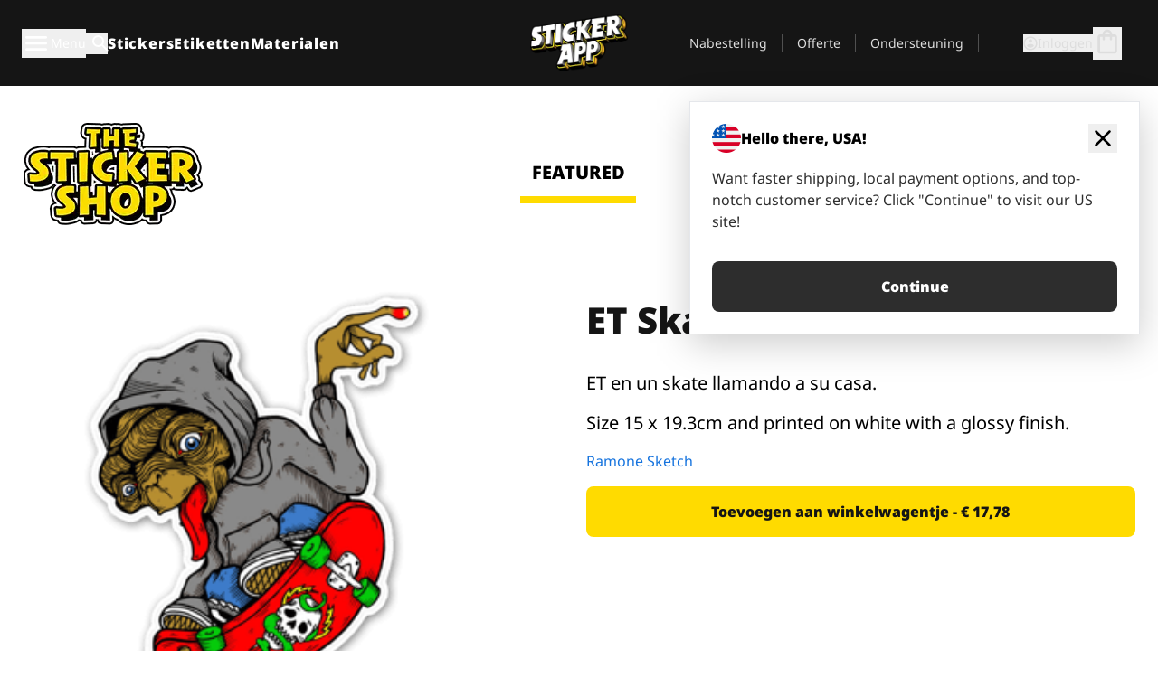

--- FILE ---
content_type: text/html
request_url: https://stickerapp.nl/stickers-shop/skateboarding/et-skater
body_size: 51192
content:
<!doctype html>
<html lang="nl">
  <head>
    <meta charset="utf-8" />
    <meta name="viewport" content="width=device-width, initial-scale=1" />
    <link rel="apple-touch-icon" type="image/png" sizes="180x180" href="../../apple-touch-icon.png" />
    <link rel="icon" type="image/png" sizes="32x32" href="../../favicon-32x32.png" />
    <link rel="icon" type="image/png" sizes="16x16" href="../../favicon-16x16.png" />
    <link rel="manifest" href="/webapp-manifest" />
    <meta name="msapplication-TileColor" content="#040404" />
    <meta name="theme-color" content="#040404" />
    
		<link href="../../_app/immutable/assets/checkout.DUhykQYO.css" rel="stylesheet">
		<link href="../../_app/immutable/assets/0.5aK8xm9l.css" rel="stylesheet">
		<link href="../../_app/immutable/assets/componentsMap.a-EWDzs9.css" rel="stylesheet">
		<link href="../../_app/immutable/assets/StickerShopLayout.-5GaQJ_g.css" rel="stylesheet">
		<link href="../../_app/immutable/assets/Banner._px1tzhy.css" rel="stylesheet">
		<link href="../../_app/immutable/assets/_page.Cfnb99us.css" rel="stylesheet">
		<link href="../../_app/immutable/assets/CheckoutBlok.CFTeAVIN.css" rel="stylesheet">
		<link href="../../_app/immutable/assets/Customer.DygquDbB.css" rel="stylesheet">
		<link href="../../_app/immutable/assets/ChatPageSection.Dr7ESq_q.css" rel="stylesheet"><!--12qhfyh--><!--[!--><!--]--> <!--[!--><!--]--> <link rel="manifest" href="/webapp-manifest"/> <link rel="icon" href="/favicon.ico"/> <meta name="theme-color" content="#040404"/> <meta name="apple-mobile-web-app-status-bar-style" content="black-translucent"/> <script src="https://uptime.betterstack.com/widgets/announcement.js" data-id="170704" async type="text/javascript">
  </script><!----><!--hlt6rm--><!--[!--><!--]--> <!--[!--><!--]--> <!--[!--><!--]--> <!--[!--><!--]--> <!--[--><!--[--><!--]--><!--]--> <!--[--><link rel="canonical" href="https://stickerapp.nl/stickers-shop/skateboarding/et-skater"/><!--]--> <!--[!--><!--]--> <!--[!--><!--]--> <!--[--><!----><script type="application/ld+json">[{"@context":"https://schema.org","@type":"Organization","name":"StickerApp AB","alternateName":"StickerApp","url":"https://stickerapp.nl","logo":"https://stickerapp.se/media/250x147/d3dcfc2ee9/stickerapplogo.png","description":"StickerApp is een drukkerij gespecialiseerd in stickers en etiketten. Wij bieden stickers en labels van hoge kwaliteit en op maat voor alle gelegenheden.","email":"info@stickerapp.nl","address":{"@type":"PostalAddress","streetAddress":"Bronsgatan 12","addressLocality":"Lomma","postalCode":"234 35","addressCountry":"SE"},"sameAs":["https://www.facebook.com/StickerApp/","https://x.com/StickerApp","https://www.instagram.com/stickerapp/","https://www.youtube.com/StickerApp","https://www.linkedin.com/company/stickerapp/","https://www.pinterest.com/stickerapp/"]}]</script><!----><!--]--> <!--[--><link rel="preload" href="/_app/immutable/assets/noto-sans-400.CF_EggQ_.woff2" as="font" type="font/woff2" crossorigin="anonymous"/> <link rel="preload" href="/_app/immutable/assets/noto-sans-900.BAaSzCx2.woff2" as="font" type="font/woff2" crossorigin="anonymous"/> <!---->
      <style>
        @font-face {
          font-display: swap;
          font-family: 'Noto Sans';
          font-style: normal;
          font-weight: 400;
          src:
            url('/_app/immutable/assets/noto-sans-400.CF_EggQ_.woff2') format('woff2'),
            url('/_app/immutable/assets/noto-sans-400.BXlAZMwb.woff') format('woff');
        }

        @font-face {
          font-display: swap;
          font-family: 'Noto Sans';
          font-style: normal;
          font-weight: 900;
          src:
            url('/_app/immutable/assets/noto-sans-900.BAaSzCx2.woff2') format('woff2'),
            url('/_app/immutable/assets/noto-sans-900.BIzvzRm5.woff') format('woff');
        }
      </style>
  <!----><!--]--> <!----><!----> <!--[!--><!--]--><!----><title>ET Skater </title>
  </head>
  <body data-sveltekit-preload-data="tap">
    <!--[--><!--[--><!----><div class="flex min-h-screen flex-col"><div class="flex grow flex-col"><!----><!--[!--><!--]--><!----> <!--[!--><!--]--> <!--[--><!--[!--><!--]--><!----> <!--[!--><!--]--><!--]--> <!--[!--><!--]--> <!--[!--><div class="font-noto-sans flex min-h-screen flex-col"><div class="flex grow flex-col"><!--[!--><!--]--> <header class="sticky top-0 z-10 w-full"><!--[!--><div data-testid="header" class="w-full transition-colors duration-500 bg-st-black"><!--[--><div class="block xl:hidden"><div class="flex flex-row items-center justify-end gap-2 bg-st-black px-6 py-2 text-st-white"><!--[!--><div class="h-[16px]"></div><!--]--></div><!----></div><!--]--> <!--[--><!--[--><!--]--><!--]--> <!--[!--><!--]--><!----> <div class="flex justify-between"><div class="hidden grow px-3 py-4 xl:block"><!--[--><nav aria-label="Hoofdmenu" class="flex w-full items-center justify-around px-3"><ul class="flex w-full items-center justify-start gap-8"><li class="flex items-center text-st-white"><button type="button" class="flex appearance-none items-center gap-3 text-st-white"><svg xmlns="http://www.w3.org/2000/svg" viewBox="0 -960 960 960" fill="currentcolor" class="h-8 w-8 overflow-hidden align-middle"><path d="M160-240q-17 0-28.5-11.5T120-280q0-17 11.5-28.5T160-320h640q17 0 28.5 11.5T840-280q0 17-11.5 28.5T800-240H160Zm0-200q-17 0-28.5-11.5T120-480q0-17 11.5-28.5T160-520h640q17 0 28.5 11.5T840-480q0 17-11.5 28.5T800-440H160Zm0-200q-17 0-28.5-11.5T120-680q0-17 11.5-28.5T160-720h640q17 0 28.5 11.5T840-680q0 17-11.5 28.5T800-640H160Z"></path></svg><!----> <!--[--><span class="sr-only text-sm md:not-sr-only">Menu</span><!--]--></button><!----></li> <li class="text-st-white"><button type="button" aria-label="Zoekschakelaar" class="flex h-[24px] w-[24px] appearance-none flex-col justify-around"><svg xmlns="http://www.w3.org/2000/svg" viewBox="0 -960 960 960" fill="currentcolor" class="w-8 h-8 overflow-hidden align-middle"><path d="M380-320q-109 0-184.5-75.5T120-580q0-109 75.5-184.5T380-840q109 0 184.5 75.5T640-580q0 44-14 83t-38 69l224 224q11 11 11 28t-11 28q-11 11-28 11t-28-11L532-372q-30 24-69 38t-83 14Zm0-80q75 0 127.5-52.5T560-580q0-75-52.5-127.5T380-760q-75 0-127.5 52.5T200-580q0 75 52.5 127.5T380-400Z"></path></svg><!----></button><!----></li> <!--[--><li><a class="py-1 text-base font-extrabold tracking-wider text-st-white hover:border-b-2 hover:border-st-yellow" href="/custom-stickers">Stickers</a></li><li><a class="py-1 text-base font-extrabold tracking-wider text-st-white hover:border-b-2 hover:border-st-yellow" href="/etiketten">Etiketten</a></li><li><a class="py-1 text-base font-extrabold tracking-wider text-st-white hover:border-b-2 hover:border-st-yellow" href="/materiaal">Materialen</a></li><!--]--></ul> <!--[--><a class="px-8" href="/"><!--[--><!--[!--><!--[!--><img src="/media/250x147/d3dcfc2ee9/stickerapplogo.png/m/filters:quality(60)" class="" fetchpriority="auto" draggable="false" alt="Sticker App" width="250" height="147" onload="this.__e=event" onerror="this.__e=event"/><!--]--><!----><!--]--><!--]--><!----></a><!--]--><!----> <ul class="flex w-full items-center justify-end"><!--[--><li class="border-r border-st-gray-700 px-4 text-sm"><a class="py-1 text-sm text-st-gray-300" href="/reorder">Nabestelling</a></li><li class="border-r border-st-gray-700 px-4 text-sm"><a class="py-1 text-sm text-st-gray-300" href="/bedrijfsofferte">Offerte</a></li><li class="border-r border-st-gray-700 px-4 text-sm"><a class="py-1 text-sm text-st-gray-300" href="/support">Ondersteuning</a></li><!--]--> <li class="border-r border-st-gray-700 px-4 text-sm"><!--[!--><!--]--></li> <li class="flex items-center gap-6 px-4 text-sm text-st-gray-300"><button type="button" class="flex items-center gap-2" aria-label="Account" data-sveltekit-reload=""><svg class="size-4 overflow-hidden align-middle" viewBox="0 0 28 28" fill="none" xmlns="http://www.w3.org/2000/svg"><path d="M13.986 0.666504C6.62602 0.666504 0.666016 6.63984 0.666016 13.9998C0.666016 21.3598 6.62602 27.3332 13.986 27.3332C21.3593 27.3332 27.3327 21.3598 27.3327 13.9998C27.3327 6.63984 21.3593 0.666504 13.986 0.666504ZM13.9993 24.6665C8.10602 24.6665 3.33268 19.8932 3.33268 13.9998C3.33268 8.1065 8.10602 3.33317 13.9993 3.33317C19.8927 3.33317 24.666 8.1065 24.666 13.9998C24.666 19.8932 19.8927 24.6665 13.9993 24.6665Z" fill="currentColor"></path><path d="M13.9993 5.99984C15.8438 5.99984 17.3327 7.53486 17.3327 9.43646C17.3327 11.3381 15.8438 12.8731 13.9993 12.8731C12.1549 12.8731 10.666 11.3381 10.666 9.43646C10.666 7.53486 12.1549 5.99984 13.9993 5.99984ZM13.9993 22.2665C11.2216 22.2665 8.76602 20.8002 7.33268 18.5779C7.36602 16.2982 11.7771 15.0496 13.9993 15.0496C16.2105 15.0496 20.6327 16.2982 20.666 18.5779C19.2327 20.8002 16.7771 22.2665 13.9993 22.2665Z" fill="currentColor"></path></svg><!----> <span>Inloggen</span></button> <button type="button" aria-label="Naar afrekenen" data-sveltekit-reload=""><span class="relative block pb-1"><svg xmlns="http://www.w3.org/2000/svg" viewBox="0 -960 960 960" fill="currentcolor" class="size-8 overflow-hidden align-middle"><path d="M240-80q-33 0-56.5-23.5T160-160v-480q0-33 23.5-56.5T240-720h80q0-66 47-113t113-47q66 0 113 47t47 113h80q33 0 56.5 23.5T800-640v480q0 33-23.5 56.5T720-80H240Zm0-80h480v-480h-80v80q0 17-11.5 28.5T600-520q-17 0-28.5-11.5T560-560v-80H400v80q0 17-11.5 28.5T360-520q-17 0-28.5-11.5T320-560v-80h-80v480Zm160-560h160q0-33-23.5-56.5T480-800q-33 0-56.5 23.5T400-720ZM240-160v-480 480Z"></path></svg><!----> <!--[--><!--]--></span></button><!----></li></ul></nav><!--]--> <!--[!--><!--]--><!----></div> <div class="w-1/3 self-center px-medium xl:hidden"><div class="flex flex-row gap-3 text-white"><button type="button" aria-label="Toggle navigation" class="flex appearance-none items-center gap-3 text-st-white"><svg xmlns="http://www.w3.org/2000/svg" viewBox="0 -960 960 960" fill="currentcolor" class="size-6 overflow-hidden align-middle"><path d="M160-240q-17 0-28.5-11.5T120-280q0-17 11.5-28.5T160-320h640q17 0 28.5 11.5T840-280q0 17-11.5 28.5T800-240H160Zm0-200q-17 0-28.5-11.5T120-480q0-17 11.5-28.5T160-520h640q17 0 28.5 11.5T840-480q0 17-11.5 28.5T800-440H160Zm0-200q-17 0-28.5-11.5T120-680q0-17 11.5-28.5T160-720h640q17 0 28.5 11.5T840-680q0 17-11.5 28.5T800-640H160Z"></path></svg><!----> <!--[!--><!--]--></button><!----> <button type="button" aria-label="Toggle search" class="flex h-[24px] w-[24px] appearance-none flex-col justify-around"><svg xmlns="http://www.w3.org/2000/svg" viewBox="0 -960 960 960" fill="currentcolor" class="w-8 h-8 overflow-hidden align-middle"><path d="M380-320q-109 0-184.5-75.5T120-580q0-109 75.5-184.5T380-840q109 0 184.5 75.5T640-580q0 44-14 83t-38 69l224 224q11 11 11 28t-11 28q-11 11-28 11t-28-11L532-372q-30 24-69 38t-83 14Zm0-80q75 0 127.5-52.5T560-580q0-75-52.5-127.5T380-760q-75 0-127.5 52.5T200-580q0 75 52.5 127.5T380-400Z"></path></svg><!----></button><!----></div> <!--[!--><!--]--><!----></div> <div class="flex w-1/3 self-center xl:hidden"><!--[--><a class="block max-h-20 p-2" href="/"><!--[--><!--[!--><!--[!--><img src="/media/250x147/d3dcfc2ee9/stickerapplogo.png/m/filters:quality(60)" class="m-auto h-full w-auto" fetchpriority="auto" draggable="false" alt="Sticker App" width="250" height="147" onload="this.__e=event" onerror="this.__e=event"/><!--]--><!----><!--]--><!--]--><!----></a><!--]--><!----></div> <div class="flex w-1/3 justify-end gap-gutter self-center px-medium text-st-white xl:hidden"><button type="button"><svg class="size-5 overflow-hidden align-middle" viewBox="0 0 28 28" fill="none" xmlns="http://www.w3.org/2000/svg"><path d="M13.986 0.666504C6.62602 0.666504 0.666016 6.63984 0.666016 13.9998C0.666016 21.3598 6.62602 27.3332 13.986 27.3332C21.3593 27.3332 27.3327 21.3598 27.3327 13.9998C27.3327 6.63984 21.3593 0.666504 13.986 0.666504ZM13.9993 24.6665C8.10602 24.6665 3.33268 19.8932 3.33268 13.9998C3.33268 8.1065 8.10602 3.33317 13.9993 3.33317C19.8927 3.33317 24.666 8.1065 24.666 13.9998C24.666 19.8932 19.8927 24.6665 13.9993 24.6665Z" fill="currentColor"></path><path d="M13.9993 5.99984C15.8438 5.99984 17.3327 7.53486 17.3327 9.43646C17.3327 11.3381 15.8438 12.8731 13.9993 12.8731C12.1549 12.8731 10.666 11.3381 10.666 9.43646C10.666 7.53486 12.1549 5.99984 13.9993 5.99984ZM13.9993 22.2665C11.2216 22.2665 8.76602 20.8002 7.33268 18.5779C7.36602 16.2982 11.7771 15.0496 13.9993 15.0496C16.2105 15.0496 20.6327 16.2982 20.666 18.5779C19.2327 20.8002 16.7771 22.2665 13.9993 22.2665Z" fill="currentColor"></path></svg><!----></button> <button type="button" aria-label="Naar afrekenen" data-sveltekit-reload=""><span class="relative block pb-1"><svg xmlns="http://www.w3.org/2000/svg" viewBox="0 -960 960 960" fill="currentcolor" class="size-6 overflow-hidden align-middle"><path d="M240-80q-33 0-56.5-23.5T160-160v-480q0-33 23.5-56.5T240-720h80q0-66 47-113t113-47q66 0 113 47t47 113h80q33 0 56.5 23.5T800-640v480q0 33-23.5 56.5T720-80H240Zm0-80h480v-480h-80v80q0 17-11.5 28.5T600-520q-17 0-28.5-11.5T560-560v-80H400v80q0 17-11.5 28.5T360-520q-17 0-28.5-11.5T320-560v-80h-80v480Zm160-560h160q0-33-23.5-56.5T480-800q-33 0-56.5 23.5T400-720ZM240-160v-480 480Z"></path></svg><!----> <!--[--><!--]--></span></button><!----></div></div></div><!--]--></header> <main class="flex grow flex-col"><!--[!--><!--[!--><!--]--><!--]--><!----> <!--[!--><!--]--> <!--[--><!----><div class="max-lg:pb-12 lg:px-6 lg:pb-14 lg:pt-10 scroll-mt-36 bg-cover bg-no-repeat bg-white bg-[image:var(--background-image-url)] md:bg-[image:var(--md-background-image-url)] lg:bg-[image:var(--lg-background-image-url)]"><div class="mx-auto h-full bg-cover bg-no-repeat bg-white box-content max-w-page-max"><!--[--><!--[!--><!--]--><!--[!--><!--]--><!--[!--><!--]--><!--]--> <!--[--><div class="flex flex-row justify-between bg-white lg:hidden"><!--[--><a href="/stickers-shop" class="flex max-w-44 flex-grow flex-col items-center px-1 pt-4"><!----><svg class="h-8 w-8 mb-4 overflow-hidden align-middle" viewBox="0 0 18 16" fill="none" xmlns="http://www.w3.org/2000/svg"><path fill-rule="evenodd" clip-rule="evenodd" d="M9.52125 13.8184C9.20124 13.6229 8.79876 13.6229 8.47875 13.8184L5.17397 15.8369C4.41487 16.3006 3.47362 15.6167 3.68001 14.7515L4.57852 10.9847C4.66553 10.6199 4.54116 10.2372 4.25637 9.99322L1.31539 7.47396C0.639853 6.89529 0.999379 5.78878 1.88603 5.7177L5.74612 5.40823C6.11991 5.37827 6.44552 5.1417 6.58953 4.79546L8.07668 1.21993C8.41827 0.398636 9.58173 0.398636 9.92332 1.21993L11.4105 4.79546C11.5545 5.1417 11.8801 5.37827 12.2539 5.40823L16.114 5.7177C17.0006 5.78878 17.3601 6.89529 16.6846 7.47396L13.7436 9.99322C13.4588 10.2372 13.3345 10.6199 13.4215 10.9847L14.32 14.7515C14.5264 15.6167 13.5851 16.3006 12.826 15.8369L9.52125 13.8184Z" fill="currentColor"></path></svg><!----> <span class="mb-3 text-sm font-bold uppercase active">featured</span> <div class="h-2 w-full max-w-40 bg-st-yellow"></div></a><a href="/stickers-shop/populair" class="flex max-w-44 flex-grow flex-col items-center px-1 pt-4"><!----><svg class="h-8 w-8 mb-4 overflow-hidden align-middle" fill="currentcolor" xmlns="http://www.w3.org/2000/svg" viewBox="0 -960 960 960"><path d="M840-640q32 0 56 24t24 56v80q0 7-2 15t-4 15L794-168q-9 20-30 34t-44 14H280v-520l240-238q15-15 35.5-17.5T595-888q19 10 28 28t4 37l-45 183h258Zm-480 34v406h360l120-280v-80H480l54-220-174 174ZM160-120q-33 0-56.5-23.5T80-200v-360q0-33 23.5-56.5T160-640h120v80H160v360h120v80H160Zm200-80v-406 406Z"></path></svg><!----> <span class="mb-3 text-sm font-bold uppercase">popular</span> <div class="h-2 w-full max-w-40"></div></a><a href="/stickers-shop/recent" class="flex max-w-44 flex-grow flex-col items-center px-1 pt-4"><!----><svg class="h-8 w-8 mb-4 overflow-hidden align-middle" fill="currentcolor" xmlns="http://www.w3.org/2000/svg" viewBox="0 -960 960 960"><path d="m520-473 90 90q11 11 11 27.5T610-327q-12 12-28.5 12T553-327L452-428q-6-6-9-13.5t-3-15.5v-143q0-17 11.5-28.5T480-640q17 0 28.5 11.5T520-600v127Zm-40-247q-17 0-28.5-11.5T440-760v-40h80v40q0 17-11.5 28.5T480-720Zm240 240q0-17 11.5-28.5T760-520h40v80h-40q-17 0-28.5-11.5T720-480ZM480-240q17 0 28.5 11.5T520-200v40h-80v-40q0-17 11.5-28.5T480-240ZM240-480q0 17-11.5 28.5T200-440h-40v-80h40q17 0 28.5 11.5T240-480ZM480-80q-83 0-156-31.5T197-197q-54-54-85.5-127T80-480q0-83 31.5-156T197-763q54-54 127-85.5T480-880q83 0 156 31.5T763-763q54 54 85.5 127T880-480q0 83-31.5 156T763-197q-54 54-127 85.5T480-80Zm320-400q0-134-93-227t-227-93q-134 0-227 93t-93 227q0 134 93 227t227 93q134 0 227-93t93-227Zm-320 0Z"></path></svg><!----> <span class="mb-3 text-sm font-bold uppercase">latest</span> <div class="h-2 w-full max-w-40"></div></a><a href="/stickers-shop/ontwerpers" class="flex max-w-44 flex-grow flex-col items-center px-1 pt-4"><!----><svg class="h-8 w-8 mb-4 overflow-hidden align-middle" fill="currentcolor" xmlns="http://www.w3.org/2000/svg" viewBox="0 -960 960 960"><path d="M240-120q-45 0-89-22t-71-58q26 0 53-20.5t27-59.5q0-50 35-85t85-35q50 0 85 35t35 85q0 66-47 113t-113 47Zm0-80q33 0 56.5-23.5T320-280q0-17-11.5-28.5T280-320q-17 0-28.5 11.5T240-280q0 23-5.5 42T220-202q5 2 10 2h10Zm230-160L360-470l358-358q11-11 27.5-11.5T774-828l54 54q12 12 12 28t-12 28L470-360Zm-190 80Z"></path></svg><!----> <span class="mb-3 text-sm font-bold uppercase">by artists</span> <div class="h-2 w-full max-w-40"></div></a><!--]--></div> <div class="flex flex-row items-center justify-between max-lg:hidden"><img src="/media/200x115/95570fc805/sticker-shop-logo-200.png/m/filters:quality(60)" alt="Sticker shop logo"/> <div class="flex flex-row"><!--[--><a href="/stickers-shop" class="flex w-44 flex-col items-center px-6 pt-4"><span class="mb-3 text-xl font-bold uppercase active">featured</span> <div class="h-2 w-full max-w-40 bg-st-yellow"></div></a><a href="/stickers-shop/populair" class="flex w-44 flex-col items-center px-6 pt-4"><span class="mb-3 text-xl font-bold uppercase">popular</span> <div class="h-2 w-full max-w-40"></div></a><a href="/stickers-shop/recent" class="flex w-44 flex-col items-center px-6 pt-4"><span class="mb-3 text-xl font-bold uppercase">latest</span> <div class="h-2 w-full max-w-40"></div></a><a href="/stickers-shop/ontwerpers" class="flex w-44 flex-col items-center px-6 pt-4"><span class="mb-3 text-xl font-bold uppercase">by artists</span> <div class="h-2 w-full max-w-40"></div></a><!--]--></div></div><!----><!--]--></div></div><!----> <!--[!--><!--]--> <!--[--><div class="px-6 pb-6 scroll-mt-36 bg-cover bg-no-repeat bg-white bg-[image:var(--background-image-url)] md:bg-[image:var(--md-background-image-url)] lg:bg-[image:var(--lg-background-image-url)]"><div class="mx-auto h-full bg-cover bg-no-repeat bg-white box-content max-w-page-max"><!--[--><!--[!--><!--]--><!--[!--><!--]--><!--[!--><!--]--><!--]--> <!--[--><div class="gap-large flex w-full flex-col"><!--[!--><!--]--> <!--[!--><!--]--> <div class="grid grid-cols-2 md:grid-cols-12 gap-gutter"><div class="lg:col-span-6 md:col-span-6 col-span-2"><!--[!--><img src="/cdn-assets/images/preview/2017/09/29/design-16844/template-sticker-300x300.png" class="w-128" fetchpriority="auto" draggable="false" alt="" loading="lazy" onload="this.__e=event" onerror="this.__e=event"/><!--]--><!----></div><!----> <div class="lg:col-span-6 md:col-span-6 col-span-2"><div class="gap-gutter flex w-full flex-col"><!--[!--><!--]--> <!----><h1 class="lg:text-st-black md:text-st-black text-st-black text-st-sm-large lg:text-st-lg-large font-black mb-8 mt-6"><!--[!--><!---->ET Skater <!----><!--]--><!----></h1><!----><!----> <p class="mb-4 text-xl">ET en un skate llamando a su casa.</p> <p class="mb-4 text-xl">Size 15 x 19.3cm and printed on white with a glossy finish.</p> <p class="mb-4"><a class="text-st-blue-500" href="/stickers-shop/ontwerpers/ramonesketch">Ramone Sketch</a></p> <!----><button role="button" tabindex="0" class="rounded-lg text-st-black text-center inline-block text-nowrap font-black disabled:cursor-not-allowed w-full sm:w-auto min-w-40 text-md py-4 px-11 sm:w-full bg-st-yellow-500 disabled:bg-st-gray-400 disabled:text-st-gray-500 active:bg-st-yellow-600 hover:bg-st-yellow-700 outline-st-pink-500 buy-$16844" type="button"><!--[!--><!--[!--><!--[!--><!--[--><!---->Toevoegen aan winkelwagentje - € 17,78<!----><!--]--><!--]--><!--]--><!--]--><!----><!----></button><!----><!----><!----> <!--[!--><!--]--></div><!----></div><!----><!----></div><!----> <!--[--><div class="flex flex-row items-center gap-4"><!----><h2 class="lg:text-st-black md:text-st-black text-st-black text-st-sm-medium lg:text-st-lg-medium font-black"><!--[!--><!---->Meer stickers uit deze categorie (Skateboarding)<!----><!--]--><!----></h2><!----><!----> <!----><a role="button" tabindex="0" class="rounded-lg text-st-black text-center inline-block text-nowrap font-black disabled:cursor-not-allowed w-full sm:w-auto min-w-40 py-2 text-sm px-5 bg-st-gray-800 text-st-white disabled:bg-st-gray-400 disabled:text-st-gray-500 active:bg-st-gray-600 hover:bg-st-gray-700 outline-st-pink-500 flex flex-row items-center gap-2" href="/stickers-shop/skateboarding"><!---->Alles tonen <svg class="h-4 w-4 overflow-hidden align-middle" fill="currentColor" xmlns="http://www.w3.org/2000/svg" viewBox="0 -960 960 960"><path d="M579-480 285-774q-15-15-14.5-35.5T286-845q15-15 35.5-15t35.5 15l307 308q12 12 18 27t6 30q0 15-6 30t-18 27L356-115q-15 15-35 14.5T286-116q-15-15-15-35.5t15-35.5l293-293Z"></path></svg><!----><!----><!----></a><!----><!----></div> <div class="grid grid-cols-2 md:grid-cols-12 gap-gutter"><!--[--><div class="md:col-span-4 lg:col-span-3"><div class="flex h-full flex-col justify-between gap-3"><a href="/stickers-shop/skateboarding/skater-skull" aria-label=""><div class="aspect-square content-center bg-st-gray-100"><!--[!--><img src="/cdn-assets/images/preview/2018/08/29/design-29376/template-sticker-300x300.png" class="p-2 md:p-8" fetchpriority="auto" draggable="false" alt="" loading="lazy" onload="this.__e=event" onerror="this.__e=event"/><!--]--><!----></div></a> <div class="flex flex-col justify-between"><!--[--><a class="overflow-hidden overflow-ellipsis whitespace-nowrap text-nowrap text-base font-bold uppercase hover:underline" href="/stickers-shop/skateboarding/skater-skull"><!--[--><!--[!--><!---->skater skull<!----><!--]--><!--]--><!----></a><!--]--><!----> <!----><div class="lg:text-st-gray-800 md:text-st-gray-800 text-st-gray-800 text-base"><!--[--><!---->9 x 7.8 cm<!----><!--]--><!----></div><!----><!----></div> <!----><button role="button" tabindex="0" class="rounded-lg text-st-black text-center inline-block text-nowrap font-black disabled:cursor-not-allowed w-full sm:w-auto min-w-40 py-2 text-sm px-5 bg-st-gray-800 text-st-white disabled:bg-st-gray-400 disabled:text-st-gray-500 active:bg-st-gray-600 hover:bg-st-gray-700 outline-st-pink-500" type="button"><!--[!--><!--[!--><!--[!--><!--[--><!---->€ 8,47<!----><!--]--><!--]--><!--]--><!--]--><!----><!----></button><!----><!----></div><!----></div><div class="md:col-span-4 lg:col-span-3"><div class="flex h-full flex-col justify-between gap-3"><a href="/stickers-shop/skateboarding/spock-de-skater" aria-label=""><div class="aspect-square content-center bg-st-gray-100"><!--[!--><img src="/cdn-assets/images/preview/2017/09/29/design-16843/template-sticker-300x300.png" class="p-2 md:p-8" fetchpriority="auto" draggable="false" alt="" loading="lazy" onload="this.__e=event" onerror="this.__e=event"/><!--]--><!----></div></a> <div class="flex flex-col justify-between"><!--[--><a class="overflow-hidden overflow-ellipsis whitespace-nowrap text-nowrap text-base font-bold uppercase hover:underline" href="/stickers-shop/skateboarding/spock-de-skater"><!--[--><!--[!--><!---->Spock de Skater <!----><!--]--><!--]--><!----></a><!--]--><!----> <!----><div class="lg:text-st-gray-800 md:text-st-gray-800 text-st-gray-800 text-base"><!--[--><!---->15 x 16 cm<!----><!--]--><!----></div><!----><!----></div> <!----><button role="button" tabindex="0" class="rounded-lg text-st-black text-center inline-block text-nowrap font-black disabled:cursor-not-allowed w-full sm:w-auto min-w-40 py-2 text-sm px-5 bg-st-gray-800 text-st-white disabled:bg-st-gray-400 disabled:text-st-gray-500 active:bg-st-gray-600 hover:bg-st-gray-700 outline-st-pink-500" type="button"><!--[!--><!--[!--><!--[!--><!--[--><!---->€ 16,17<!----><!--]--><!--]--><!--]--><!--]--><!----><!----></button><!----><!----></div><!----></div><div class="md:col-span-4 lg:col-span-3"><div class="flex h-full flex-col justify-between gap-3"><a href="/stickers-shop/skateboarding/mummy-skater" aria-label=""><div class="aspect-square content-center bg-st-gray-100"><!--[!--><img src="/cdn-assets/images/preview/2017/11/30/design-19656/template-sticker-300x300.png" class="p-2 md:p-8" fetchpriority="auto" draggable="false" alt="" loading="lazy" onload="this.__e=event" onerror="this.__e=event"/><!--]--><!----></div></a> <div class="flex flex-col justify-between"><!--[--><a class="overflow-hidden overflow-ellipsis whitespace-nowrap text-nowrap text-base font-bold uppercase hover:underline" href="/stickers-shop/skateboarding/mummy-skater"><!--[--><!--[!--><!---->Mummy skater <!----><!--]--><!--]--><!----></a><!--]--><!----> <!----><div class="lg:text-st-gray-800 md:text-st-gray-800 text-st-gray-800 text-base"><!--[--><!---->5.5 x 7.5 cm<!----><!--]--><!----></div><!----><!----></div> <!----><button role="button" tabindex="0" class="rounded-lg text-st-black text-center inline-block text-nowrap font-black disabled:cursor-not-allowed w-full sm:w-auto min-w-40 py-2 text-sm px-5 bg-st-gray-800 text-st-white disabled:bg-st-gray-400 disabled:text-st-gray-500 active:bg-st-gray-600 hover:bg-st-gray-700 outline-st-pink-500" type="button"><!--[!--><!--[!--><!--[!--><!--[--><!---->€ 7,47<!----><!--]--><!--]--><!--]--><!--]--><!----><!----></button><!----><!----></div><!----></div><div class="md:col-span-4 lg:col-span-3"><div class="flex h-full flex-col justify-between gap-3"><a href="/stickers-shop/skateboarding/skateboard-piggy" aria-label=""><div class="aspect-square content-center bg-st-gray-100"><!--[!--><img src="/cdn-assets/images/preview/2018/05/23/design-24713/template-sticker-300x300.png" class="p-2 md:p-8" fetchpriority="auto" draggable="false" alt="" loading="lazy" onload="this.__e=event" onerror="this.__e=event"/><!--]--><!----></div></a> <div class="flex flex-col justify-between"><!--[--><a class="overflow-hidden overflow-ellipsis whitespace-nowrap text-nowrap text-base font-bold uppercase hover:underline" href="/stickers-shop/skateboarding/skateboard-piggy"><!--[--><!--[!--><!---->Skateboard Piggy <!----><!--]--><!--]--><!----></a><!--]--><!----> <!----><div class="lg:text-st-gray-800 md:text-st-gray-800 text-st-gray-800 text-base"><!--[--><!---->5.6 x 5.3 cm<!----><!--]--><!----></div><!----><!----></div> <!----><button role="button" tabindex="0" class="rounded-lg text-st-black text-center inline-block text-nowrap font-black disabled:cursor-not-allowed w-full sm:w-auto min-w-40 py-2 text-sm px-5 bg-st-gray-800 text-st-white disabled:bg-st-gray-400 disabled:text-st-gray-500 active:bg-st-gray-600 hover:bg-st-gray-700 outline-st-pink-500" type="button"><!--[!--><!--[!--><!--[!--><!--[--><!---->€ 6,49<!----><!--]--><!--]--><!--]--><!--]--><!----><!----></button><!----><!----></div><!----></div><div class="md:col-span-4 lg:col-span-3"><div class="flex h-full flex-col justify-between gap-3"><a href="/stickers-shop/skateboarding/skeletkerstman" aria-label=""><div class="aspect-square content-center bg-st-gray-100"><!--[!--><img src="/cdn-assets/images/preview/2015/09/21/design-5028/template-sticker-300x300.png" class="p-2 md:p-8" fetchpriority="auto" draggable="false" alt="" loading="lazy" onload="this.__e=event" onerror="this.__e=event"/><!--]--><!----></div></a> <div class="flex flex-col justify-between"><!--[--><a class="overflow-hidden overflow-ellipsis whitespace-nowrap text-nowrap text-base font-bold uppercase hover:underline" href="/stickers-shop/skateboarding/skeletkerstman"><!--[--><!--[!--><!---->Skeletkerstman<!----><!--]--><!--]--><!----></a><!--]--><!----> <!----><div class="lg:text-st-gray-800 md:text-st-gray-800 text-st-gray-800 text-base"><!--[--><!---->7.9 x 9.5 cm<!----><!--]--><!----></div><!----><!----></div> <!----><button role="button" tabindex="0" class="rounded-lg text-st-black text-center inline-block text-nowrap font-black disabled:cursor-not-allowed w-full sm:w-auto min-w-40 py-2 text-sm px-5 bg-st-gray-800 text-st-white disabled:bg-st-gray-400 disabled:text-st-gray-500 active:bg-st-gray-600 hover:bg-st-gray-700 outline-st-pink-500" type="button"><!--[!--><!--[!--><!--[!--><!--[--><!---->€ 8,66<!----><!--]--><!--]--><!--]--><!--]--><!----><!----></button><!----><!----></div><!----></div><div class="md:col-span-4 lg:col-span-3"><div class="flex h-full flex-col justify-between gap-3"><a href="/stickers-shop/skateboarding/alf-skater" aria-label=""><div class="aspect-square content-center bg-st-gray-100"><!--[!--><img src="/cdn-assets/images/preview/2017/02/06/design-12611/template-sticker-300x300.png" class="p-2 md:p-8" fetchpriority="auto" draggable="false" alt="" loading="lazy" onload="this.__e=event" onerror="this.__e=event"/><!--]--><!----></div></a> <div class="flex flex-col justify-between"><!--[--><a class="overflow-hidden overflow-ellipsis whitespace-nowrap text-nowrap text-base font-bold uppercase hover:underline" href="/stickers-shop/skateboarding/alf-skater"><!--[--><!--[!--><!---->ALF SKATER <!----><!--]--><!--]--><!----></a><!--]--><!----> <!----><div class="lg:text-st-gray-800 md:text-st-gray-800 text-st-gray-800 text-base"><!--[--><!---->7.7 x 8.1 cm<!----><!--]--><!----></div><!----><!----></div> <!----><button role="button" tabindex="0" class="rounded-lg text-st-black text-center inline-block text-nowrap font-black disabled:cursor-not-allowed w-full sm:w-auto min-w-40 py-2 text-sm px-5 bg-st-gray-800 text-st-white disabled:bg-st-gray-400 disabled:text-st-gray-500 active:bg-st-gray-600 hover:bg-st-gray-700 outline-st-pink-500" type="button"><!--[!--><!--[!--><!--[!--><!--[--><!---->€ 9,10<!----><!--]--><!--]--><!--]--><!--]--><!----><!----></button><!----><!----></div><!----></div><div class="md:col-span-4 lg:col-span-3"><div class="flex h-full flex-col justify-between gap-3"><a href="/stickers-shop/skateboarding/skate-wars" aria-label=""><div class="aspect-square content-center bg-st-gray-100"><!--[!--><img src="/cdn-assets/images/preview/2017/02/09/design-12624/template-sticker-300x300.png" class="p-2 md:p-8" fetchpriority="auto" draggable="false" alt="" loading="lazy" onload="this.__e=event" onerror="this.__e=event"/><!--]--><!----></div></a> <div class="flex flex-col justify-between"><!--[--><a class="overflow-hidden overflow-ellipsis whitespace-nowrap text-nowrap text-base font-bold uppercase hover:underline" href="/stickers-shop/skateboarding/skate-wars"><!--[--><!--[!--><!---->Skate wars <!----><!--]--><!--]--><!----></a><!--]--><!----> <!----><div class="lg:text-st-gray-800 md:text-st-gray-800 text-st-gray-800 text-base"><!--[--><!---->8.2 x 9.2 cm<!----><!--]--><!----></div><!----><!----></div> <!----><button role="button" tabindex="0" class="rounded-lg text-st-black text-center inline-block text-nowrap font-black disabled:cursor-not-allowed w-full sm:w-auto min-w-40 py-2 text-sm px-5 bg-st-gray-800 text-st-white disabled:bg-st-gray-400 disabled:text-st-gray-500 active:bg-st-gray-600 hover:bg-st-gray-700 outline-st-pink-500" type="button"><!--[!--><!--[!--><!--[!--><!--[--><!---->€ 9,99<!----><!--]--><!--]--><!--]--><!--]--><!----><!----></button><!----><!----></div><!----></div><div class="md:col-span-4 lg:col-span-3"><div class="flex h-full flex-col justify-between gap-3"><a href="/stickers-shop/skateboarding/slimer-de-skater" aria-label=""><div class="aspect-square content-center bg-st-gray-100"><!--[!--><img src="/cdn-assets/images/preview/2017/09/29/design-16842/template-sticker-300x300.png" class="p-2 md:p-8" fetchpriority="auto" draggable="false" alt="" loading="lazy" onload="this.__e=event" onerror="this.__e=event"/><!--]--><!----></div></a> <div class="flex flex-col justify-between"><!--[--><a class="overflow-hidden overflow-ellipsis whitespace-nowrap text-nowrap text-base font-bold uppercase hover:underline" href="/stickers-shop/skateboarding/slimer-de-skater"><!--[--><!--[!--><!---->Slimer de Skater <!----><!--]--><!--]--><!----></a><!--]--><!----> <!----><div class="lg:text-st-gray-800 md:text-st-gray-800 text-st-gray-800 text-base"><!--[--><!---->15 x 15.9 cm<!----><!--]--><!----></div><!----><!----></div> <!----><button role="button" tabindex="0" class="rounded-lg text-st-black text-center inline-block text-nowrap font-black disabled:cursor-not-allowed w-full sm:w-auto min-w-40 py-2 text-sm px-5 bg-st-gray-800 text-st-white disabled:bg-st-gray-400 disabled:text-st-gray-500 active:bg-st-gray-600 hover:bg-st-gray-700 outline-st-pink-500" type="button"><!--[!--><!--[!--><!--[!--><!--[--><!---->€ 16,12<!----><!--]--><!--]--><!--]--><!--]--><!----><!----></button><!----><!----></div><!----></div><!--]--><!----></div><!----><!--]--><!----> <!--[!--><!--]--></div><!----><!----><!--]--></div></div><!--]--><!----><!--]--> <!--[--><div id="localization-banner" class="fixed bottom-0 left-0 right-0 z-20 animate-enter-bottom md:bottom-auto md:left-auto md:right-5 md:top-28 md:animate-enter-right"><article class="flex flex-col text-wrap border bg-st-white p-6 drop-shadow-banner" aria-labelledby="banner-title" aria-describedby="banner-description"><div class="flex items-center justify-between gap-4"><div class="flex items-center gap-4"><img src="/media/64x64/bafb414446/flag-usa.png" alt="" aria-hidden="true" class="aspect-auto w-8"/> <h3 id="banner-title" class="text-base font-black">Hello there, USA!</h3></div> <button type="button" aria-label="Close"><span aria-hidden="true"><svg xmlns="http://www.w3.org/2000/svg" viewBox="0 -960 960 960" fill="currentcolor" class="size-8 overflow-hidden align-middle"><path d="M480-424 284-228q-11 11-28 11t-28-11q-11-11-11-28t11-28l196-196-196-196q-11-11-11-28t11-28q11-11 28-11t28 11l196 196 196-196q11-11 28-11t28 11q11 11 11 28t-11 28L536-480l196 196q11 11 11 28t-11 28q-11 11-28 11t-28-11L480-424Z"></path></svg><!----></span></button></div> <!----><p id="banner-description" class="lg:text-st-gray-800 md:text-st-gray-800 text-st-gray-800 mt-4 max-w-md text-pretty text-base"><!--[--><!---->Want faster shipping, local payment options, and top-notch customer service? Click "Continue" to visit our US site!<!----><!--]--><!----></p><!----><!----> <!--[--><!----><a role="button" tabindex="0" class="rounded-lg text-st-black text-center inline-block text-nowrap font-black disabled:cursor-not-allowed w-full sm:w-auto min-w-40 text-md py-4 px-7 bg-st-gray-800 text-st-white disabled:bg-st-gray-400 disabled:text-st-gray-500 active:bg-st-gray-600 hover:bg-st-gray-700 outline-st-pink-500 mt-8" href="https://stickerapp.com"><!---->Continue<!----><!----></a><!----><!--]--></article><!----></div><!----><!--]--></main><!----></div> <!--[--><div><!--[--><footer><!--[!--><div class="scroll-mt-36 bg-cover bg-no-repeat bg-st-black text-st-white bg-[image:var(--background-image-url)] md:bg-[image:var(--md-background-image-url)] lg:bg-[image:var(--lg-background-image-url)]"><div class="mx-auto h-full bg-cover bg-no-repeat bg-st-black text-st-white box-content max-w-page-max pt-large pb-large pl-medium pl-medium lg:pl-gutter md:pl-medium pr-medium pr-medium lg:pr-gutter md:pr-medium"><!--[--><!--[!--><!--]--><!--[!--><!--]--><!--[!--><!--]--><!--]--> <!--[--><div class="pb-10 pt-2 md:flex md:pt-10"><div class="basis-3/5 md:flex"><!--[--><div class="mb-4 mr-gutter w-full last:mr-0 md:mb-0 md:w-auto md:basis-1/3"><h4 class="mb-4 font-semibold" id="id0.7204304724085744-heading"><button type="button" class="flex w-full items-center justify-between md:hidden" aria-expanded="false" aria-controls="id0.7204304724085744-links"><span>Useful links</span> <div class="h-4 w-4"><svg xmlns="http://www.w3.org/2000/svg" viewBox="0 -960 960 960" fill="currentcolor" class="w-full h-full overflow-hidden align-middle"><path d="M480-361q-8 0-15-2.5t-13-8.5L268-556q-11-11-11-28t11-28q11-11 28-11t28 11l156 156 156-156q11-11 28-11t28 11q11 11 11 28t-11 28L508-372q-6 6-13 8.5t-15 2.5Z"></path></svg><!----></div></button> <span class="hidden md:block">Useful links</span></h4> <ul id="id0.7204304724085744-links" class="hidden h-auto overflow-hidden transition-all duration-300 md:block" aria-labelledby="id0.7204304724085744-heading" aria-hidden="true"><!--[--><li class="leading-loose last:pb-8"><!--[--><a tabindex="-1" href="/gebruik"><!--[--><!--[!--><!---->Usages<!----><!--]--><!--]--><!----></a><!--]--><!----></li><li class="leading-loose last:pb-8"><!--[--><a tabindex="-1" href="/add-ons"><!--[--><!--[!--><!---->Add-Ons<!----><!--]--><!--]--><!----></a><!--]--><!----></li><li class="leading-loose last:pb-8"><!--[--><a tabindex="-1" href="/samples"><!--[--><!--[!--><!---->Our Sticker Packs<!----><!--]--><!--]--><!----></a><!--]--><!----></li><li class="leading-loose last:pb-8"><!--[--><a tabindex="-1" href="/samples/sticker-materials"><!--[--><!--[!--><!---->Order Samples<!----><!--]--><!--]--><!----></a><!--]--><!----></li><li class="leading-loose last:pb-8"><!--[--><a tabindex="-1" href="/stickers-shop"><!--[--><!--[!--><!---->Shop<!----><!--]--><!--]--><!----></a><!--]--><!----></li><li class="leading-loose last:pb-8"><!--[--><a tabindex="-1" href="/blog"><!--[--><!--[!--><!---->Blog<!----><!--]--><!--]--><!----></a><!--]--><!----></li><li class="leading-loose last:pb-8"><!--[--><a tabindex="-1" href="/campaigns"><!--[--><!--[!--><!---->Campaigns<!----><!--]--><!--]--><!----></a><!--]--><!----></li><li class="leading-loose last:pb-8"><!--[--><a tabindex="-1" href="/endorsements"><!--[--><!--[!--><!---->Endorsements<!----><!--]--><!--]--><!----></a><!--]--><!----></li><li class="leading-loose last:pb-8"><!--[--><a tabindex="-1" href="/getintouch"><!--[--><!--[!--><!---->Get in touch<!----><!--]--><!--]--><!----></a><!--]--><!----></li><!--]--></ul></div><div class="mb-4 mr-gutter w-full last:mr-0 md:mb-0 md:w-auto md:basis-1/3"><h4 class="mb-4 font-semibold" id="id0.28356676880135456-heading"><button type="button" class="flex w-full items-center justify-between md:hidden" aria-expanded="false" aria-controls="id0.28356676880135456-links"><span>Support</span> <div class="h-4 w-4"><svg xmlns="http://www.w3.org/2000/svg" viewBox="0 -960 960 960" fill="currentcolor" class="w-full h-full overflow-hidden align-middle"><path d="M480-361q-8 0-15-2.5t-13-8.5L268-556q-11-11-11-28t11-28q11-11 28-11t28 11l156 156 156-156q11-11 28-11t28 11q11 11 11 28t-11 28L508-372q-6 6-13 8.5t-15 2.5Z"></path></svg><!----></div></button> <span class="hidden md:block">Support</span></h4> <ul id="id0.28356676880135456-links" class="hidden h-auto overflow-hidden transition-all duration-300 md:block" aria-labelledby="id0.28356676880135456-heading" aria-hidden="true"><!--[--><li class="leading-loose last:pb-8"><!--[--><a tabindex="-1" href="/contact"><!--[--><!--[!--><!---->Contact us<!----><!--]--><!--]--><!----></a><!--]--><!----></li><li class="leading-loose last:pb-8"><!--[--><a tabindex="-1" href="/bedrijfsofferte"><!--[--><!--[!--><!---->Quote<!----><!--]--><!--]--><!----></a><!--]--><!----></li><li class="leading-loose last:pb-8"><!--[--><a tabindex="-1" href="/support/bestellingen-plaatsen"><!--[--><!--[!--><!---->FAQs<!----><!--]--><!--]--><!----></a><!--]--><!----></li><li class="leading-loose last:pb-8"><!--[--><a tabindex="-1" href="/support/kunstwerk-ontwerp"><!--[--><!--[!--><!---->How to's<!----><!--]--><!--]--><!----></a><!--]--><!----></li><li class="leading-loose last:pb-8"><!--[--><a tabindex="-1" href="/support/verzending"><!--[--><!--[!--><!---->Shipping<!----><!--]--><!--]--><!----></a><!--]--><!----></li><li class="leading-loose last:pb-8"><!--[--><a tabindex="-1" href="/support/betalingen"><!--[--><!--[!--><!---->Payments<!----><!--]--><!--]--><!----></a><!--]--><!----></li><!--]--></ul></div><div class="mb-4 mr-gutter w-full last:mr-0 md:mb-0 md:w-auto md:basis-1/3"><h4 class="mb-4 font-semibold" id="id0.24593672810482814-heading"><button type="button" class="flex w-full items-center justify-between md:hidden" aria-expanded="false" aria-controls="id0.24593672810482814-links"><span>Company</span> <div class="h-4 w-4"><svg xmlns="http://www.w3.org/2000/svg" viewBox="0 -960 960 960" fill="currentcolor" class="w-full h-full overflow-hidden align-middle"><path d="M480-361q-8 0-15-2.5t-13-8.5L268-556q-11-11-11-28t11-28q11-11 28-11t28 11l156 156 156-156q11-11 28-11t28 11q11 11 11 28t-11 28L508-372q-6 6-13 8.5t-15 2.5Z"></path></svg><!----></div></button> <span class="hidden md:block">Company</span></h4> <ul id="id0.24593672810482814-links" class="hidden h-auto overflow-hidden transition-all duration-300 md:block" aria-labelledby="id0.24593672810482814-heading" aria-hidden="true"><!--[--><li class="leading-loose last:pb-8"><!--[--><a tabindex="-1" href="/over-ons"><!--[--><!--[!--><!---->About us<!----><!--]--><!--]--><!----></a><!--]--><!----></li><li class="leading-loose last:pb-8"><!--[--><a tabindex="-1" href="/support/policies-terms"><!--[--><!--[!--><!---->Legal<!----><!--]--><!--]--><!----></a><!--]--><!----></li><li class="leading-loose last:pb-8"><!--[--><a tabindex="-1" href="/beoordelingen-stickerapp"><!--[--><!--[!--><!---->Reviews<!----><!--]--><!--]--><!----></a><!--]--><!----></li><li class="leading-loose last:pb-8"><!--[--><a tabindex="-1" href="/pers"><!--[--><!--[!--><!---->Press<!----><!--]--><!--]--><!----></a><!--]--><!----></li><li class="leading-loose last:pb-8"><!--[--><a tabindex="-1" href="#cookie-settings"><!--[--><!--[!--><!---->Cookies<!----><!--]--><!--]--><!----></a><!--]--><!----></li><li class="leading-loose last:pb-8"><!--[--><a tabindex="-1" href="/toegankelijkheid"><!--[--><!--[!--><!---->Toegankelijkheid<!----><!--]--><!--]--><!----></a><!--]--><!----></li><!--]--></ul></div><!--]--><!----></div> <div class="basis-2/5"><div></div> <div class="mt-10 flex items-center justify-between"><!----><!--[--><!--[--><a href="https://www.instagram.com/stickerapp/" rel="nooperner nofollow" target="_blank"><!--[--><!--[!--><img src="/media/32x30/0d3bac0c35/white-ic-som-instagram.svg?spaceId=263285" alt="Instagram" loading="lazy" onload="this.__e=event" onerror="this.__e=event"/><!----><!--]--><!--]--><!----></a><!--]--><!--[--><a href="https://www.facebook.com/StickerApp/" rel="nooperner nofollow" target="_blank"><!--[--><!--[!--><img src="/media/30x28/885aa3c949/white-ic-som-facebook.svg?spaceId=263285" alt="Facebook" loading="lazy" onload="this.__e=event" onerror="this.__e=event"/><!----><!--]--><!--]--><!----></a><!--]--><!--[--><a href="https://www.youtube.com/StickerApp" rel="nooperner nofollow" target="_blank"><!--[--><!--[!--><img src="/media/34x24/89ef8a3eb0/white-ic-som-youtube.svg?spaceId=263285" alt="YouTube" loading="lazy" onload="this.__e=event" onerror="this.__e=event"/><!----><!--]--><!--]--><!----></a><!--]--><!--[--><a href="https://www.linkedin.com/company/stickerapp/" rel="nooperner nofollow" target="_blank"><!--[--><!--[!--><img src="/media/28x28/3649f38bad/white-ic-som-linkedin.svg?spaceId=263285" alt="LinkedIn" loading="lazy" onload="this.__e=event" onerror="this.__e=event"/><!----><!--]--><!--]--><!----></a><!--]--><!--[--><a href="https://x.com/StickerApp" rel="nooperner nofollow" target="_blank"><!--[--><!--[!--><img src="/media/28x28/397b48854a/white-ic-som-x.svg?spaceId=263285" alt="X Twitter" loading="lazy" onload="this.__e=event" onerror="this.__e=event"/><!----><!--]--><!--]--><!----></a><!--]--><!--[--><a href="https://se.pinterest.com/stickerapp/" rel="nooperner nofollow" target="_blank"><!--[--><!--[!--><img src="/media/28x28/851da58739/white-ic-som-pinterest.svg?spaceId=263285" alt="Pinterest" loading="lazy" onload="this.__e=event" onerror="this.__e=event"/><!----><!--]--><!--]--><!----></a><!--]--><!--[--><a href="https://www.tiktok.com/@stickerapp" rel="nooperner nofollow" target="_blank"><!--[--><!--[!--><img src="/media/25x28/0f10792d9a/white-ic-som-tiktok.svg?spaceId=263285" alt="TikTok" loading="lazy" onload="this.__e=event" onerror="this.__e=event"/><!----><!--]--><!--]--><!----></a><!--]--><!--]--><!----></div><!----> <div class="block pt-10 md:hidden"><div class="relative flex w-full justify-between rounded-md border border-st-white py-2 pl-3 pr-2 ring-offset-1 has-[:focus]:ring has-[:focus]:ring-st-blue-500 md:border-st-white lg:border-st-white"><!----><button role="button" tabindex="0" class="flex w-full appearance-none items-center justify-between gap-2 text-left outline-none" type="button"><div class="flex flex-col"><span class="text-xs text-st-gray-400">Regio</span> <span class="text-sm"></span></div> <svg xmlns="http://www.w3.org/2000/svg" viewBox="0 -960 960 960" fill="currentcolor" class="w-5 aspect-square overflow-hidden align-middle"><path d="M459-381 314-526q-3-3-4.5-6.5T308-540q0-8 5.5-14t14.5-6h304q9 0 14.5 6t5.5 14q0 2-6 14L501-381q-5 5-10 7t-11 2q-6 0-11-2t-10-7Z"></path></svg><!----><!----><!----></button><!----><!----> <!--[!--><!--]--></div><!----></div></div></div> <div class="flex items-center"><div class="flex basis-full justify-center px-4 md:basis-3/5 md:justify-start md:px-0 md:pr-6"><div class="mb-7 flex w-fit flex-wrap items-center justify-center gap-6 md:mb-0 md:gap-x-8 md:gap-y-6"><!--[--><!--[!--><span><!--[--><!--[!--><img src="/media/63x25/c04fe6ae2b/payment-method-applepay-icon-white-63x25.png" alt="Applepay" loading="lazy" class="max-h-[18px]" onload="this.__e=event" onerror="this.__e=event"/><!----><!--]--><!--]--><!----></span><!--]--><!--[!--><span><!--[--><!--[!--><img src="/media/103x25/d78b6ad3da/payment-method-paypal-icon-white-103x25.png" alt="Paypal" loading="lazy" class="max-h-[18px]" onload="this.__e=event" onerror="this.__e=event"/><!----><!--]--><!--]--><!----></span><!--]--><!--[!--><span><!--[--><!--[!--><img src="/media/60x19/1d799dfefd/payment-method-visa-icon-white-60x19.png" alt="Visa" loading="lazy" class="max-h-[18px]" onload="this.__e=event" onerror="this.__e=event"/><!----><!--]--><!--]--><!----></span><!--]--><!--[!--><span><!--[--><!--[!--><img src="/media/134x24/1529ca8fbd/payment-method-mastercard-icon-white-123x24.png" alt="Mastercard" loading="lazy" class="max-h-[18px]" onload="this.__e=event" onerror="this.__e=event"/><!----><!--]--><!--]--><!----></span><!--]--><!--[--><a href="/support/betalingen"><!--[--><!--[!--><img src="/media/51x45/ffc0de48e9/payment-method-ideal-icon-white-51x45.png" alt="" loading="lazy" class="max-h-[18px]" onload="this.__e=event" onerror="this.__e=event"/><!----><!--]--><!--]--><!----></a><!--]--><!--]--></div><!----></div> <div class="hidden basis-2/5 md:block"><div class="relative flex w-full justify-between rounded-md border border-st-white py-2 pl-3 pr-2 ring-offset-1 has-[:focus]:ring has-[:focus]:ring-st-blue-500 md:border-st-white lg:border-st-white"><!----><button role="button" tabindex="0" class="flex w-full appearance-none items-center justify-between gap-2 text-left outline-none" type="button"><div class="flex flex-col"><span class="text-xs text-st-gray-400">Regio</span> <span class="text-sm"></span></div> <svg xmlns="http://www.w3.org/2000/svg" viewBox="0 -960 960 960" fill="currentcolor" class="w-5 aspect-square overflow-hidden align-middle"><path d="M459-381 314-526q-3-3-4.5-6.5T308-540q0-8 5.5-14t14.5-6h304q9 0 14.5 6t5.5 14q0 2-6 14L501-381q-5 5-10 7t-11 2q-6 0-11-2t-10-7Z"></path></svg><!----><!----><!----></button><!----><!----> <!--[!--><!--]--></div><!----></div></div> <div class="mb-4 mt-10 text-center text-sm">© StickerApp 2026</div><!----><!--]--></div></div><!--]--></footer><!--]--><!----></div><!--]--></div><!--]--><!----><!----><!----></div> <!--[!--><!--]--></div><!----><!--]--> <!--[!--><!--]--><!--]-->
			
			<script>
				{
					const deferred = new Map();

					__sveltekit_1son07 = {
						base: new URL("../..", location).pathname.slice(0, -1),
						env: {"PUBLIC_GTM_TAG_MANAGER_ID":"GTM-WZXX56","PUBLIC_SENTRY_DSN":"https://9w5ryWvLxEC29PqUEas1GAei@s1588112.eu-nbg-2.betterstackdata.com/1588112"},
						defer: (id) => new Promise((fulfil, reject) => {
							deferred.set(id, { fulfil, reject });
						}),
						resolve: async (id, fn) => {
							const [data, error] = fn();

							const try_to_resolve = () => {
								if (!deferred.has(id)) {
									setTimeout(try_to_resolve, 0);
									return;
								}
								const { fulfil, reject } = deferred.get(id);
								deferred.delete(id);
								if (error) reject(error);
								else fulfil(data);
							}
							try_to_resolve();
						}
					};

					const element = document.currentScript.parentElement;

					Promise.all([
						import("../../_app/immutable/entry/start.DkqQFGRd.js"),
						import("../../_app/immutable/entry/app.DB2cChgB.js")
					]).then(([kit, app]) => {
						kit.start(app, element, {
							node_ids: [0, 2],
							data: [{type:"data",data:{webappManifest:{name:"StickerApp",short_name:"StickerApp",start_url:".",display:"minimal-ui",background_color:"#373737",theme_color:"#040404",description:"Print custom stickers and labels",icons:[{src:"/favicon.ico",sizes:"48x48",type:"image/png"}]},currentUrl:"https://stickerapp.nl/stickers-shop/skateboarding/et-skater",locale:{countryCode:"nl",language:"nl",currencyCode:"EUR"},useKameleoon:false,kameleoonId:"",commonTranslationsStory:{or:"OF",pc:"pc",faq:"FAQ",pcs:"pcs",_uid:"52e2ff7c-0644-49b3-b6e7-8f2ff6aa121b",back:"Terug",city:"Stad",done:"Done",edit:"Bewerk",from:"Vanaf",hide:"Verbergen",menu:"Menu",next:"Volgende",save:"Opslaan",send:"Stuur",size:"Maat",wall:"Muursticker",dpiOk:"De resolutie van het afbeelding is OK, maar niet perfect.",email:"E-mail",floor:"Vloersticker",howTo:"Zo werkt het",items:"Items",login:"Inloggen",other:"Anders",outOf:"van de",phone:"Telefoon",retry:"Herhaal.",sales:"Verkoop",scale:"Scale",sheet:"Stickervellen",state:"Staat",taxes:"Belastingen",total:"Totaal",width:"Breedte",author:"Auteur",border:"Rand",bundle:"Bundel",cancel:"Annuleren",custom:"Aangepast",delete:"Verwijderen",dpiBad:"De resolutie van de afbeelding is slecht, verklein of gebruik een grotere afbeelding.",height:"Hoogte",logout:"Uitloggen",myCart:"Mijn winkelwagen",orders:"Bestellingen",remove:"Verwijder",shipTo:"Verzenden naar?",signIn:"Inloggen",signup:"Aanmelden",upload:"Uploaden","3d_dome":"Epoxy 3D",account:"Account",attName:"Attentie naam",comment:"Opmerking",country:"Land",details:"Details",die_cut:"Contour gesneden",getItBy:"Begrijp het door",loading:"Laden",message:"Bericht",orderId:"Bestelnummer",payment:"Betaling",preview:"Voorbeeld",quality:"Kwaliteit",reviews:"Reviews",savings:"Besparingen",showAll:"Alles tonen",success:"Succes!",vatExcl:"BTW excl.",vatIncl:"BTW Incl.",viewAll:"Bekijk alles",zipCode:"Postcode",address1:"Adres",address2:"Adresregel 2",articles:"Artikelen",business:"Bedrijf",continue:"Doorgaan",discount:"Discount",fullName:"Volledige naam",giftCard:"Cadeaubon van {amount}",hang_tag:"Hang Tag",lastName:"Achternaam",loadMore:"Meer laden",mainMenu:"Hoofdmenu",password:"Wachtwoord",previous:"Vorige",quantity:"Hoeveelheid",salesTax:"Btw",shipping:"Bezorging",stickers:"Stickers",subTotal:"Subtotaal",viewCart:"Bekijk winkelwagen",addToCart:"Toevoegen aan winkelwagentje",closeText:"Sluiten",component:"commonTranslations",countMeIn:"Tel mij erbij!",duplicate:"Dubbele",firstName:"Voornaam",gift_card:"Gift card",noResults:"Geen resultaten",openInTab:"Openen in nieuw tabblad",orderDate:"Besteldatum",promoCode:"Promo code",remaining:"resterend",removable:"Verwijderbaar",skipShout:"Overslaan",validated:"Gevalideerd",widthHelp:"width-help",yesPlease:"Ja, graag.",addComment:"Opmerking toevoegen",createHere:"Hier creëren",drawerMenu:"Lade menu",heavy_duty:"Heavy Duty",heightHelp:"height-help",navigation:"Navigatie",ofWhichVat:"incl. btw ({vatRate})",placeOrder:"Plaats bestelling",quickStart:"Snel starten",reviewCart:"Bekijk winkelwagen",shippingTo:"Verzenden naar:",shoutTerms:"Vink het vakje aan en geef je social media account door zodat we je kunnen vermelden en de liefde kunnen delen met onze community.",signInHere:"Meld je hier aan",someNewKey:"New added key",acceptShout:"Accepteer de gebruiksvoorwaarden van Shout",addedToCart:"Toegevoegd aan winkelwagentje",bookMeeting:"Plan een afspraak",checkoutNow:"Afrekenen nu",companyName:"Bedrijfsnaam",fedexIpFast:"FedEx Express",fedexPoFast:"FedEx Express",invalidCode:"Ongeldige code",itemsInCart:"Items in winkelwagen",lessDetails:"Minder details",moreDetails:"Meer details",moreReviews:"Meer reviews",newPassword:"Nieuw wachtwoord",orderNumber:"Bestelnummer",refreshPage:"Refresh",selectTopic:"Selecteer onderwerp",sendRequest:"Verzoek verzenden",shoutHeader:"Shout",sizeSection:"size-heading",someNewKey2:"New added key",unsupported:"Deze operatie of betalingsmethode wordt niet ondersteund.",widthCustom:"width-custom",addToAccount:"Voeg toe aan account",backToSignIn:"Terug naar aanmelden",chatThumbsUp:"Nuttig",codeNotFound:"Code niet gevonden",confirmOrder:"I have reviewed my order",deliveringTo:"Bezorgen aan",double_sided:"Dubbelzijdig",freeShipping:"Gratis",generalError:"Fout",goToCheckout:"Naar afrekenen",heightCustom:"height-custom",invalidEmail:"Ongeldig e-mailadres",orderSummary:"Besteloverzicht",priceBasedOn:"Prijs gebaseerd op formaat {size}",quantityHelp:"quantity-help",rate_limited:"Te veel pogingen. Probeer het later opnieuw.",readMoreText:"Lees meer",requestQuote:"Offerte aanvragen",searchToggle:"Zoekschakelaar",shapeSection:"shape-list-heading",siteSelector:"Regio",specsTabName:"Specificaties",stickerLayer:"Stickerlaag",unlinkPaypal:"Verbinding met Paypal verbreken",youHaveAdded:"Je hebt toegevoegd",accountAddNew:"Nieuwe toevoegen",account_issue:"Er is een probleem met uw account.",bundleSavings:"Bundelvoordeel ({amount} st.)",checkoutTitle:"Voer details in",collaboration:"Samenwerking",createAccount:"Account aanmaken",dontShowAgain:"Don't show again",finishSection:"finish-heading",haveAnAccount:"Heb je een account?",nameOrCompany:"Naam of bedrijf",orderNotFound:"Bestelling niet gevonden",requiredField:"Verplicht veld",resetPassword:"Wachtwoord opnieuw instellen",selectPayment:"Selecteer betaling",statusOfOrder:"Status van bestelling",streetAddress:"Straatadres",uploadedFiles:"Geüploade bestanden",valueForMoney:"Prijs-kwaliteitverhouding",addedPromoCode:"Promo code toegevoegd",backPaperPrint:"",backToShopping:"Terug",billingAddress:"Factuuradres",changePassword:"Wachtwoord wijzigen",chatThumbsDown:"Niet nuttig",clickToPreview:"Klik om een voorbeeld te bekijken",expirationDate:"Vervaldatum",fedex2dExpress:"FedEx Express + Spoedzending",fedex2dNormal2:"FedEx Standard",fedexIcpNormal:"FedEx Standard",fedexIpExpress:"FedEx Express + Spoedzending",fedexIpNormal2:"FedEx Standard",fedexPoExpress:"FedEx Express + Spoedzending",fileUploadArea:"Sleep bestanden hierheen of klik om te uploaden",forgotPassword:"Wachtwoord vergeten?",front_adhesive:"Front Adhesive",getYourOrderOn:"Ontvang uw spullen op {estimatedDelivery} op {customerPostalCode}",labels_on_roll:"Labels op rol",library_design:"Design bibliotheek",orderReference:"Order referentie",productDetails:"Productdetails",productSection:"product-list-heading",quantityCustom:"quantity-custom",reviewsTabName:"Beoordelingen",selectShipping:"Selecteer verzending",sheet_kiss_cut:"Kiss Cut",trackYourOrder:"Volg je bestelling",addAddressLine2:"Voeg adresregel 2 toe.",buyAsIndividual:"Kopen als individu",confirmPassword:"Bevestig wachtwoord",currentPassword:"Huidig wachtwoord",expressCheckout:"Snelle afrekening",fedexIcpNormal2:"FedEx Standard",invalid_request:"Ongeldig verzoek.",labels_on_sheet:"Labels op vel",loginWithGoogle:"Inloggen met Google",materialSection:"material-list-heading",notValidatedVat:"Niet-gevalideerd btw-nummer",payment_invalid:"Ongeldige betalingsinformatie.",popularSearches:"Populaire zoekopdrachten",quantitySection:"quantity-heading",reliableCarrier:"We verzenden met erkende bezorgdiensten. Kies je voorkeur bij het afrekenen.",shippingAddress:"Bezorgadres",single_on_sheet:"Stickers op vel",stickerAppXPage:"StickerApp X Pagina",taxCertificates:"Belasting certificaten",vatNumberFormat:"Btw-nummer moet beginnen met twee letters, gevolgd door 6 tot 13 cijfers",visitTrustPilot:"Bezoek StickerApp op Trustpilot",weAlsoRecommend:"Wij raden ook aan...",atLeastOneNumber:"Minstens één nummer",codeAlreadyAdded:"Code al toegevoegd",companyOrgNumber:"Organisatienummer",companyVatNumber:"BTW-nummer",deliveryTimeText:"1-3 dagen levering",duplicateAndEdit:"Dupliceren en bewerken",enterYourAddress:"Voer uw adres in.",fileSizeExceeded:"Totale bestandsgrootte: maks. 20 MB",helpPlacingOrder:"Hulp bij het plaatsen van een bestelling",invalidCharacter:"Ongeldig teken",invalidVatNumber:"Ongeldig btw-nummer",lineItemNotFound:"Regelitem niet gevonden",payment_declined:"Uw betaling werd geweigerd.",problemWithOrder:"Probleem met bestelling",processing_error:"Er is een verwerkingsfout opgetreden.",shopItemNotFound:"Winkelartikel niet gevonden",shoutDescription:"Laat je design zien op onze social media en digitale kanalen!",shoutOpportunity:"Shout opportunity!",signInWithGoogle:"Meld je aan met Google",toggleNavigation:"Navigatie schakelen",trackDescription:"Bewaar je bestellingen in je account om ze makkelijk te volgen en te beheren.",transfer_sticker:"Transfer Sticker",accountNewsletter:"Nieuwsbrief",anErrorHasOccured:"Er is een fout opgetreden",copiedToClipboard:"Gekopieerd naar klembord!",customStickerType:"Custom",dontHaveAnAccount:"Heb je geen account?",estimatedDelivery:"Geschatte levering",paymentInProgress:"Betaling wordt verwerkt",previewImageError:"Er is een fout opgetreden bij het proberen te bekijken van je sticker, probeer het later opnieuw.",readTheTermsShout:"Lees de voorwaarden",searchPlaceholder:"Waar ben je naar op zoek?",shippingFormTitle:"Factuur- en verzendadres",signInBannerTitle:"Inloggen / Account aanmaken",supportCategories:"Ondersteuningscategorieën",taxExemptBusiness:"Belasting vrijgestelde onderneming",useBillingAddress:"Gebruik een ander factuuradres",authenticatePaypal:"Authenticeer Paypal",billingAndShipping:"Bezorgen en facturatie",changeCurrentOrder:"Huidige bestelling wijzigen",chooseYourLocation:"Kies je locatie",insufficient_funds:"Onvoldoende fondsen.",invalidPhoneNumber:"Ongeldig telefoonnummer",labels_sample_pack:"Labels sample pack",leftToFreeShipping:"Nog nodig voor gratis verzending",organizationLdJson:"{\n    \"@context\": \"https://schema.org\",\n    \"@type\": \"Organization\",\n    \"name\": \"StickerApp AB\",\n    \"alternateName\": \"StickerApp\",\n    \"url\": \"https://stickerapp.nl\",\n    \"logo\": \"https://stickerapp.se/media/250x147/d3dcfc2ee9/stickerapplogo.png\",\n    \"description\": \"StickerApp is een drukkerij gespecialiseerd in stickers en etiketten. Wij bieden stickers en labels van hoge kwaliteit en op maat voor alle gelegenheden.\",\n    \"email\": \"info@stickerapp.nl\",\n    \"address\": {\n        \"@type\": \"PostalAddress\",\n        \"streetAddress\": \"Bronsgatan 12\",\n        \"addressLocality\": \"Lomma\",\n        \"postalCode\": \"234 35\",\n        \"addressCountry\": \"SE\"\n    },\n    \"sameAs\": [\"https://www.facebook.com/StickerApp/\", \"https://x.com/StickerApp\", \"https://www.instagram.com/stickerapp/\", \"https://www.youtube.com/StickerApp\", \"https://www.linkedin.com/company/stickerapp/\", \"https://www.pinterest.com/stickerapp/\"]\n}",paidForByGiftCards:"Deze winkelwagen is betaald met cadeaubonnen",accountSubscription:"Abonnement",ariaLabelWizardSize:"Size",atLeast12Characters:"Minimaal 12 tekens",catalogItemNotFound:"Catalogus item niet gevonden",companyNameOptional:"Bedrijfsnaam (optioneel)",confirmManualReview:"Ik bevestig dat mijn bestelling juist is en niet kan worden gewijzigd of geannuleerd zodra de productie is gestart.",copyCodeToClipboard:"Code naar klembord kopiëren",getYourOrderBetween:"Haal je spullen op tussen {estimatedDelivery} en {customerPostalCode}",giftCardAlreadyUsed:"Cadeaubon al gebruikt",invalidCustomerData:"Controleer je adres- en contactgegevens",product_sample_pack:"Sticker product sample pack",quoteMinSheetsError:"Voeg ontwerpen toe om uw offerteaanvraag te verzenden. Minimum: ",sample_sticker_pack:"Sticker material sample pack",searchSuggestionOne:"Sticker vellen",searchSuggestionTwo:"Labels op rol",stickerPackNotFound:"Stickerset niet gevonden",taxCalculationError:"Er is een fout opgetreden bij het berekenen van de belasting. Controleer uw adres of neem contact op met ondersteuning als het probleem blijft bestaan",taxTitleCalculation:"Belastingberekening",checkoutAsGuestTitle:"Afrekenen als gast",confirmPasswordError:"De wachtwoorden komen niet overeen",customStickersBundle:"Bundel met custom stickers",deliveryDetailsTitle:"Leveringsgegevens",fileTypeNotSupported:"Bestandstype wordt niet ondersteund",invalidPaymentMethod:"Ongeldige betaalmethode",invalid_card_details:"Ongeldige kaartgegevens.",missingPaymentMethod:"Kies een betaalmethode",most_liked_pack_2025:"",searchSuggestionFive:"Monsterpakket",searchSuggestionFour:"Zware stickers",shipToAnotherCountry:"Verzenden naar een ander land?",taxJarMissingAddress:"Vul alstublieft uw volledige adres in om de belasting te berekenen",wellGetBackToYouAsap:"We nemen zo snel mogelijk contact met je op",additionalInformation:"Aanvullende informatie",customStickerNotFound:"Custom sticker niet gevonden",heat_transfer_singles:"DTF heat transfer",informationAndSupport:"Informatie & Ondersteuning",invalidShippingMethod:"Ongeldige bezorgmethode",missingShippingMethod:"Kies een bezorgmethode",passwordStrengthMeter:"Wachtwoordsterkte",purchasingAsABusiness:"Aankopen als bedrijf?",searchSuggestionThree:"Holografische stickers",taxUploadSuccessTitle:"Belasting document succesvol geüpload",addGiftCardOrPromoCode:"Voeg cadeaubon / promo code toe",additionDutiesAndTaxes:"Extra invoerrechten en belastingen kunnen van toepassing zijn",approvedTaxCertificate:"Goedgekeurd belasting certificaat",checkoutLoginFormTitle:"Voer uw e-mailadres in.",experienceConfirmation:"Hoe was jouw ervaring?",giftCardsPaymentMethod:"Cadeaubon",notificationErrorTitle:"Dit is een samenvatting van fouten",reorderEmailHelperText:"Je vindt het in de e-mailontvangst",shoutSocialMediaHandle:"Instagram-account",stickerAppFacebookPage:"StickerApp Facebook-pagina",stickerAppLinkedInPage:"StickerApp LinkedIn-pagina",accountProfilePageTitle:"Account",campaign_clear_50_80_80:"50 pcs / $29 Transparent",campaign_white_50_80_80:"50 pcs / $25 Vinyl",contactDetailsFormTitle:"Contactgegevens",orderProcessingEstimate:"Uw bestelling wordt verwerkt binnen {amount} uur. We zullen u per e-mail op de hoogte stellen zodra uw bestelling is verzonden.",reorderCrossMarketError:"De bestelling is geplaatst in een andere land, controleer het ordernummer en ga naar de juiste markt",sdkVersionMismatchTitle:"A new version is available!",signInBannerDescription:"Om bestellingen te volgen, bestelgeschiedenis te bekijken en adressen eenvoudig te beheren.",taxJarInvalidPostalCode:"De postcode lijkt ongeldig te zijn. Controleer het en probeer het opnieuw",thankYouForYourPurchase:"Dank u voor uw aankoop!",availableDeliveryMethods:"Beschikbare bezorgopties",invalidCountryOrCurrency:"Ongeldig land of ongeldige valuta",moreStickersFromCategory:"Meer stickers uit deze categorie",resetPasswordDescription:"Voer je geregistreerde e-mailadres hieronder in en we sturen je een link om je wachtwoord opnieuw in te stellen.",stickerAppMagazineHeader:"StickerApp Blog",cartHasAlreadyBeenPaidFor:"Deze winkelwagen is al betaald",chatInputFieldPlaceholder:"Vraag maar raak...",sdkVersionMismatchMessage:"We've made some updates to StickerApp. Please refresh this page to get the latest version and ensure everything works correctly.",shipToAnotherCountryTitle:"Verzenden naar een ander land",yourPasswordShouldInclude:"Je wachtwoord moet bevatten:",accountProfileSectionTitle:"Profiel",atLeastOneSpecialCharacter:"Minstens één speciaal teken",deliveryDetailsDescription:"Bekijk wanneer en hoe we leveren.",orderFromOtherCountryLabel:"Hallo, Nederland!",quantityMustBeGreaterThan0:"Aantal moet groter zijn dan 0",passwordSuccessfullyChanged:"Wachtwoord succesvol gewijzigd",stickerAppMagazineSubHeader:"Hechtingsavonturen in de wereld van stickers",taxUploadSuccessDescription:"Succes",accountNewsletterDescription:"Blijf op de hoogte van ons laatste nieuws",billingAndShippingSameAdress:"Mijn factuuradres is hetzelfde als mijn verzendadres.",checkoutLoginFormDescription:"Aanmelden of een account aanmaken",giftCardsTemporarilyDisabled:"Gift cards are temporarily disabled.",uppercaseAndLowercaseLetters:"Hoofdletters en kleine letters",campaign_holographic_40_80_80:"40 pcs / $29 Holographic",payment_authentication_failed:"Betalingsauthenticatie mislukt.",campaign_sticker_pack_25_90_80:"",shipToAnotherCountryDisclaimer:"Houd er rekening mee dat verzendkosten en bezorgopties kunnen veranderen als je van land wisselt.",catalogItemAlreadyInAnotherCart:"Catalogus item zit al in een andere winkelwagen",orderFromOtherCountryDescription:"Snellere levering, lokale betaalopties en een goede service? Klik op \"Doorgaan\" om naar onze Nederlandse site te gaan!",quantityMustBeGreaterThanMinimum:"Aantal moet groter zijn dan het minimum",accountAlternativeShippingAddress:"Alternatief bezorgadres",giftCardCannotBeUsedToBuyGiftCard:"Je kunt geen cadeaubon kopen met een cadeaubon",checkoutLoginFormCreateAccountTitle:"Account aanmaken",paymentMethodDoesNotSupportBuyButton:"Payment method has its own buy button",setYourPostalCodeToViewDeliveryOptions:"Vul je postcode in om bezorgopties te bekijken.",checkoutLoginFormCreateAccountDescription:"Voer hieronder uw gegevens in"},globalBlocks:{header:{_uid:"2d0d7091-fc2c-494a-82bd-087365fbe5c2",logo:{id:17542099,alt:"StickerApp logo with bold white text on a black background.",name:"",focus:"",title:"",source:"",filename:"/media/250x147/d3dcfc2ee9/stickerapplogo.png",copyright:"",fieldtype:"asset",meta_data:{alt:"StickerApp logo with bold white text on a black background.",title:"",source:"",copyright:""},is_external_url:false},blogLogo:{id:17485029,alt:"Slap Club logo",name:"",focus:"",title:"",source:"",filename:"/media/339x256/95835c7316/slapclub-community-blog.png",copyright:"",fieldtype:"asset",meta_data:{alt:"Slap Club logo",title:"",source:"",copyright:""},is_external_url:false},component:"header",infoBanners:[],desktopItems:[{_uid:"d6225ccc-6726-4945-b5fe-b63831342102",link:{id:"debe5bf4-e9bc-413f-9afb-c16b7ce8f57e",url:"",linktype:"story",fieldtype:"multilink",cached_url:"/nl/pages/custom-stickers",prep:true,story:{name:"Custom Stickers",id:540480351,uuid:"debe5bf4-e9bc-413f-9afb-c16b7ce8f57e",slug:"custom-stickers",url:"pages/custom-stickers",translated_name:"Custom Stickers",full_slug:"nl/pages/custom-stickers",_stopResolving:true},computedUrl:"/custom-stickers"},text:"Stickers",component:"menuItem"},{_uid:"ceff3721-a91a-445f-94ec-4b21d1a0f363",link:{id:"78de554d-3b18-44c0-bcf9-bdd56952b7f5",url:"",linktype:"story",fieldtype:"multilink",cached_url:"/nl/pages/labels/",prep:true,story:{name:"Labels",id:523759588,uuid:"78de554d-3b18-44c0-bcf9-bdd56952b7f5",slug:"labels",url:"pages/labels/",translated_name:"Etiketten",full_slug:"nl/pages/etiketten/",_stopResolving:true},computedUrl:"/etiketten"},text:"Etiketten",component:"menuItem"},{_uid:"fd50f957-da5b-48c1-bfe3-5b5211341711",link:{id:"7bed70a5-0d1d-4456-b11a-2ab0f0b77756",url:"",linktype:"story",fieldtype:"multilink",cached_url:"/nl/pages/materials/",prep:true,story:{name:"Materials",id:523563021,uuid:"7bed70a5-0d1d-4456-b11a-2ab0f0b77756",slug:"materials",url:"pages/materials/",translated_name:"Materiaal",full_slug:"nl/pages/materiaal/",_stopResolving:true},computedUrl:"/materiaal"},text:"Materialen",component:"menuItem"},{_uid:"5a0a8612-ba33-4c39-9d9d-d57d3ebd1dd3",link:{id:"3a223e45-44fa-4dce-889e-014469ee5afc",url:"",linktype:"story",fieldtype:"multilink",cached_url:"/nl/pages/reorder/",prep:true,story:{name:"Reorder",id:555534412,uuid:"3a223e45-44fa-4dce-889e-014469ee5afc",slug:"reorder",url:"pages/reorder/",translated_name:"Nabestelling",full_slug:"nl/pages/reorder/",_stopResolving:true},computedUrl:"/reorder"},text:"Nabestelling",component:"menuItem"},{_uid:"27a300da-d2f0-4172-a7ef-c6eda49a1db3",link:{id:"84091ee0-d49c-4ebe-9dbe-f8dbf54f5f97",url:"",linktype:"story",fieldtype:"multilink",cached_url:"/nl/pages/get-a-quote",prep:true,story:{name:"Get a Quote",id:551460559,uuid:"84091ee0-d49c-4ebe-9dbe-f8dbf54f5f97",slug:"get-a-quote",url:"pages/get-a-quote",translated_name:"Offerte",full_slug:"nl/pages/bedrijfsofferte",_stopResolving:true},computedUrl:"/bedrijfsofferte"},text:"Offerte",component:"menuItem"},{_uid:"7cce2e20-e407-4bb3-be91-72bff567c3d2",link:{id:"dceddfd0-10ee-43c2-aad6-c078d75ba4ef",url:"",linktype:"story",fieldtype:"multilink",cached_url:"/nl/pages/support/",prep:true,story:{name:"Support",id:538380001,uuid:"dceddfd0-10ee-43c2-aad6-c078d75ba4ef",slug:"support",url:"pages/support/",translated_name:"Ondersteuning",full_slug:"nl/pages/support/",_stopResolving:true},computedUrl:"/support"},text:"Ondersteuning",component:"menuItem"}],signInLinkText:"Aanmelden",accountLinkText:"Mijn account",mobileMainItems:[{_uid:"7735bad7-135a-4bb7-bcd2-3bdb8bb703b7",link:{id:"debe5bf4-e9bc-413f-9afb-c16b7ce8f57e",url:"",linktype:"story",fieldtype:"multilink",cached_url:"/nl/pages/custom-stickers",prep:true,story:{name:"Custom Stickers",id:540480351,uuid:"debe5bf4-e9bc-413f-9afb-c16b7ce8f57e",slug:"custom-stickers",url:"pages/custom-stickers",translated_name:"Custom Stickers",full_slug:"nl/pages/custom-stickers",_stopResolving:true},computedUrl:"/custom-stickers"},text:"Stickers",component:"menuItem"},{_uid:"fa7839e4-53b6-4b4e-b899-03e75e330aeb",link:{id:"78de554d-3b18-44c0-bcf9-bdd56952b7f5",url:"",linktype:"story",fieldtype:"multilink",cached_url:"/nl/pages/labels/",prep:true,story:{name:"Labels",id:523759588,uuid:"78de554d-3b18-44c0-bcf9-bdd56952b7f5",slug:"labels",url:"pages/labels/",translated_name:"Etiketten",full_slug:"nl/pages/etiketten/",_stopResolving:true},computedUrl:"/etiketten"},text:"Labels",component:"menuItem"},{_uid:"d9ed048c-f9de-474c-85af-807c2f6abefa",link:{id:"7bed70a5-0d1d-4456-b11a-2ab0f0b77756",url:"",linktype:"story",fieldtype:"multilink",cached_url:"/nl/pages/materials/",prep:true,story:{name:"Materials",id:523563021,uuid:"7bed70a5-0d1d-4456-b11a-2ab0f0b77756",slug:"materials",url:"pages/materials/",translated_name:"Materiaal",full_slug:"nl/pages/materiaal/",_stopResolving:true},computedUrl:"/materiaal"},text:"Materials",component:"menuItem"}],reorderLinkText:"Nabestelling",stickerShopLogo:{id:17485513,alt:"",name:"",focus:"",title:"",source:"",filename:"/media/200x115/95570fc805/sticker-shop-logo-200.png",copyright:"",fieldtype:"asset",meta_data:{},is_external_url:false},stickershopLogo:{id:16070384,alt:"",name:"",focus:"",title:"",source:"",filename:"https://a.storyblok.com/f/284930/176x104/3c854dbd69/sticker-shop.png",copyright:"",fieldtype:"asset",meta_data:{},is_private:false,is_external_url:false},transparentAtTop:true,mobileTertiaryItems:[{_uid:"3e99557b-7126-4d4e-b440-2b7fea1a585d",link:{id:"47468bfe-d3a7-4a73-8052-5c8cfabf3eb4",url:"",linktype:"story",fieldtype:"multilink",cached_url:"/nl/pages/about-us",prep:true,story:{name:"About us",id:552020779,uuid:"47468bfe-d3a7-4a73-8052-5c8cfabf3eb4",slug:"about-us",url:"pages/about-us",translated_name:"Over ons",full_slug:"nl/pages/over-ons",_stopResolving:true},computedUrl:"/over-ons"},text:"About us",component:"menuItem"},{_uid:"c4e8fb9c-dd1b-4c61-bc43-b784eb158dfc",link:{id:"d5eda08a-9502-4b2e-bf55-30806d88925a",url:"",linktype:"story",fieldtype:"multilink",cached_url:"/nl/pages/reviews-stickerapp",prep:true,story:{name:"Reviews StickerApp",id:552268757,uuid:"d5eda08a-9502-4b2e-bf55-30806d88925a",slug:"reviews-stickerapp",url:"pages/reviews-stickerapp",translated_name:"Beoordelingen StickerApp",full_slug:"nl/pages/beoordelingen-stickerapp",_stopResolving:true},computedUrl:"/beoordelingen-stickerapp"},text:"Reviews",component:"menuItem"},{_uid:"ff30b8e6-b205-4f43-9064-9e53b4d2c270",link:{id:"e824cd25-4a0b-4073-a502-c0df154b092b",url:"",linktype:"story",fieldtype:"multilink",cached_url:"/nl/pages/press/",prep:true,story:{name:"Press",id:542068152,uuid:"e824cd25-4a0b-4073-a502-c0df154b092b",slug:"press",url:"pages/press/",full_slug:"nl/pages/pers/",_stopResolving:true},computedUrl:"/pers"},text:"Press",component:"menuItem"},{_uid:"6982aefd-0307-4ee6-ad18-69dff9544968",link:{id:"2746b8e9-47ad-4e3a-b98d-9b6f96400003",url:"",linktype:"story",fieldtype:"multilink",cached_url:"/nl/pages/support/policies-terms/",prep:true,story:{name:"Policies & Terms",id:545952192,uuid:"2746b8e9-47ad-4e3a-b98d-9b6f96400003",slug:"policies-terms",url:"pages/support/policies-terms/",translated_name:"Beleid en Voorwaarden",full_slug:"nl/pages/support/policies-terms/",_stopResolving:true},computedUrl:"/support/policies-terms"},text:"Policies & Terms",component:"menuItem"}],mobileSecondaryItems:[{_uid:"9506aecd-f1b7-4a46-93e6-cd2d1af567a8",link:{id:"bcc45d7e-5201-4b46-a612-3ab5caab11cc",url:"",linktype:"story",fieldtype:"multilink",cached_url:"/nl/pages/stickers/",prep:true,story:{name:"Stickers",id:487108948,uuid:"bcc45d7e-5201-4b46-a612-3ab5caab11cc",slug:"stickers",url:"pages/stickers/",translated_name:"Stickers",full_slug:"nl/pages/stickers/",_stopResolving:true},computedUrl:"/stickers"},text:"All products",component:"menuItem"},{_uid:"31d21a2b-7f05-493c-9341-807122de10e0",link:{id:"59707843-f76e-4e3c-85c4-81744a2d26c3",url:"",linktype:"story",fieldtype:"multilink",cached_url:"/nl/pages/usages/",prep:true,story:{name:"Usages",id:540491557,uuid:"59707843-f76e-4e3c-85c4-81744a2d26c3",slug:"usages",url:"pages/usages/",translated_name:"Gebruik",full_slug:"nl/pages/gebruik/",_stopResolving:true},computedUrl:"/gebruik"},text:"Usages",component:"menuItem"},{_uid:"3460793a-f3cb-4706-8f14-bac199ce68a2",link:{id:"a32905e8-13c4-478d-b135-bb63ed1fc155",url:"",linktype:"story",fieldtype:"multilink",cached_url:"/nl/pages/add-ons/",prep:true,story:{name:"Add-ons",id:540342852,uuid:"a32905e8-13c4-478d-b135-bb63ed1fc155",slug:"add-ons",url:"pages/add-ons/",translated_name:"Add-ons",full_slug:"nl/pages/add-ons/",_stopResolving:true},computedUrl:"/add-ons"},text:"Add-Ons",component:"menuItem"},{_uid:"aaccc85f-c37d-468e-b40f-e106cb2a6f50",link:{id:"f207c7cf-4022-48c3-be30-46874ca7767f",url:"",linktype:"story",fieldtype:"multilink",cached_url:"/nl/pages/stickers/stickerpacks",prep:true,story:{name:"Sticker Packs",id:524333426,uuid:"f207c7cf-4022-48c3-be30-46874ca7767f",slug:"stickerpacks",url:"pages/stickers/stickerpacks",translated_name:"Custom Sticker Packs",full_slug:"nl/pages/stickers/stickerpacks",_stopResolving:true},computedUrl:"/stickers/stickerpacks"},text:"Sticker Packs",component:"menuItem"},{_uid:"7c35ef20-9953-4c70-a21f-d15c4aec59dc",link:{id:"a165ebb9-9f72-4831-a522-e6107291fe4c",url:"",linktype:"story",fieldtype:"multilink",cached_url:"/nl/pages/samples/",prep:true,story:{name:"Samples",id:524304289,uuid:"a165ebb9-9f72-4831-a522-e6107291fe4c",slug:"samples",url:"pages/samples/",translated_name:"Proefpakket",full_slug:"nl/pages/samples/",_stopResolving:true},computedUrl:"/samples"},text:"Order Samples",component:"menuItem"},{_uid:"68e71fec-1021-4573-9ba3-2c42eda13888",link:{id:"84091ee0-d49c-4ebe-9dbe-f8dbf54f5f97",url:"",linktype:"story",fieldtype:"multilink",cached_url:"/nl/pages/get-a-quote",prep:true,story:{name:"Get a Quote",id:551460559,uuid:"84091ee0-d49c-4ebe-9dbe-f8dbf54f5f97",slug:"get-a-quote",url:"pages/get-a-quote",translated_name:"Offerte",full_slug:"nl/pages/bedrijfsofferte",_stopResolving:true},computedUrl:"/bedrijfsofferte"},text:"Quote",component:"menuItem"},{_uid:"c24e3012-7fd8-41bf-8435-f0a34bd8857e",link:{id:"e1e71634-8e10-4988-be3b-7ff2e3df3a81",url:"",linktype:"story",fieldtype:"multilink",cached_url:"/nl/pages/sticker-shop/",prep:true,story:{name:"Featured",id:486413093,uuid:"e1e71634-8e10-4988-be3b-7ff2e3df3a81",slug:"sticker-shop",url:"pages/sticker-shop/",translated_name:"Sticker Shop",full_slug:"nl/pages/stickers-shop/",_stopResolving:true},computedUrl:"/stickers-shop"},text:"Sticker Shop",component:"menuItem"},{_uid:"1b6e6f41-b33c-40ee-bc94-28ef09cdf788",link:{id:"b6cd1378-1eff-48cc-83ac-4d42e769c96f",url:"",linktype:"story",fieldtype:"multilink",cached_url:"/nl/pages/blog/",prep:true,story:{name:"Blog",id:548788721,uuid:"b6cd1378-1eff-48cc-83ac-4d42e769c96f",slug:"blog",url:"pages/blog/",full_slug:"nl/pages/blog/",_stopResolving:true},computedUrl:"/blog"},text:"Blog",component:"menuItem"},{_uid:"cff77f5f-779f-4a7e-bd3b-b07943b781c1",link:{id:"dceddfd0-10ee-43c2-aad6-c078d75ba4ef",url:"",linktype:"story",fieldtype:"multilink",cached_url:"/nl/pages/support/",prep:true,story:{name:"Support",id:538380001,uuid:"dceddfd0-10ee-43c2-aad6-c078d75ba4ef",slug:"support",url:"pages/support/",translated_name:"Ondersteuning",full_slug:"nl/pages/support/",_stopResolving:true},computedUrl:"/support"},text:"Support",component:"menuItem"}],desktopDrawerMainItems:[{_uid:"0a275b76-3299-4c90-95e0-08217a1a619d",link:{id:"bcc45d7e-5201-4b46-a612-3ab5caab11cc",url:"",linktype:"story",fieldtype:"multilink",cached_url:"/nl/pages/stickers/",prep:true,story:{name:"Stickers",id:487108948,uuid:"bcc45d7e-5201-4b46-a612-3ab5caab11cc",slug:"stickers",url:"pages/stickers/",translated_name:"Stickers",full_slug:"nl/pages/stickers/",_stopResolving:true},computedUrl:"/stickers"},text:"Stickers",component:"menuItem"},{_uid:"94f00f19-5827-4dec-9fdf-ab6e152fae2d",link:{id:"78de554d-3b18-44c0-bcf9-bdd56952b7f5",url:"",linktype:"story",fieldtype:"multilink",cached_url:"/nl/pages/labels/",prep:true,story:{name:"Labels",id:523759588,uuid:"78de554d-3b18-44c0-bcf9-bdd56952b7f5",slug:"labels",url:"pages/labels/",translated_name:"Etiketten",full_slug:"nl/pages/etiketten/",_stopResolving:true},computedUrl:"/etiketten"},text:"Etiketten",component:"menuItem"},{_uid:"f406102b-ee38-4c84-aed6-4dcb20292b9c",link:{id:"7bed70a5-0d1d-4456-b11a-2ab0f0b77756",url:"",linktype:"story",fieldtype:"multilink",cached_url:"/nl/pages/materials/",prep:true,story:{name:"Materials",id:523563021,uuid:"7bed70a5-0d1d-4456-b11a-2ab0f0b77756",slug:"materials",url:"pages/materials/",translated_name:"Materiaal",full_slug:"nl/pages/materiaal/",_stopResolving:true},computedUrl:"/materiaal"},text:"Materialen",component:"menuItem"}],desktopDrawerTertiaryItems:[{_uid:"e5b694e5-77fe-495a-b1fa-8f1318381be0",link:{id:"47468bfe-d3a7-4a73-8052-5c8cfabf3eb4",url:"",linktype:"story",fieldtype:"multilink",cached_url:"/nl/pages/about-us",prep:true,story:{name:"About us",id:552020779,uuid:"47468bfe-d3a7-4a73-8052-5c8cfabf3eb4",slug:"about-us",url:"pages/about-us",translated_name:"Over ons",full_slug:"nl/pages/over-ons",_stopResolving:true},computedUrl:"/over-ons"},text:"Over ons",component:"menuItem"},{_uid:"94bd5245-13a4-4ec0-abcd-b3c43983acdd",link:{id:"d5eda08a-9502-4b2e-bf55-30806d88925a",url:"",linktype:"story",fieldtype:"multilink",cached_url:"/nl/pages/reviews-stickerapp",prep:true,story:{name:"Reviews StickerApp",id:552268757,uuid:"d5eda08a-9502-4b2e-bf55-30806d88925a",slug:"reviews-stickerapp",url:"pages/reviews-stickerapp",translated_name:"Beoordelingen StickerApp",full_slug:"nl/pages/beoordelingen-stickerapp",_stopResolving:true},computedUrl:"/beoordelingen-stickerapp"},text:"Beoordelingen StickerApp",component:"menuItem"},{_uid:"d67e7ec5-24f2-4521-93c7-99f1d53a443b",link:{id:"e824cd25-4a0b-4073-a502-c0df154b092b",url:"",linktype:"story",fieldtype:"multilink",cached_url:"/nl/pages/press/",prep:true,story:{name:"Press",id:542068152,uuid:"e824cd25-4a0b-4073-a502-c0df154b092b",slug:"press",url:"pages/press/",full_slug:"nl/pages/pers/",_stopResolving:true},computedUrl:"/pers"},text:"Press",component:"menuItem"},{_uid:"2ebd4d3b-12db-46a7-a27c-eb37a6d5f389",link:{id:"2746b8e9-47ad-4e3a-b98d-9b6f96400003",url:"",linktype:"story",fieldtype:"multilink",cached_url:"/nl/pages/support/policies-terms/",prep:true,story:{name:"Policies & Terms",id:545952192,uuid:"2746b8e9-47ad-4e3a-b98d-9b6f96400003",slug:"policies-terms",url:"pages/support/policies-terms/",translated_name:"Beleid en Voorwaarden",full_slug:"nl/pages/support/policies-terms/",_stopResolving:true},computedUrl:"/support/policies-terms"},text:"Beleid en Voorwaarden",component:"menuItem"}],desktopDrawerSecondaryItems:[{_uid:"21c122fe-9af2-4479-a396-85a7374cb5d9",link:{id:"59707843-f76e-4e3c-85c4-81744a2d26c3",url:"",linktype:"story",fieldtype:"multilink",cached_url:"/nl/pages/usages/",prep:true,story:{name:"Usages",id:540491557,uuid:"59707843-f76e-4e3c-85c4-81744a2d26c3",slug:"usages",url:"pages/usages/",translated_name:"Gebruik",full_slug:"nl/pages/gebruik/",_stopResolving:true},computedUrl:"/gebruik"},text:"Gebruik",component:"menuItem"},{_uid:"13bb7bed-26ca-4591-89c7-66a8f437020b",link:{id:"a32905e8-13c4-478d-b135-bb63ed1fc155",url:"",linktype:"story",fieldtype:"multilink",cached_url:"/nl/pages/add-ons/",prep:true,story:{name:"Add-ons",id:540342852,uuid:"a32905e8-13c4-478d-b135-bb63ed1fc155",slug:"add-ons",url:"pages/add-ons/",translated_name:"Add-ons",full_slug:"nl/pages/add-ons/",_stopResolving:true},computedUrl:"/add-ons"},text:"Add-ons",component:"menuItem"},{_uid:"b8817e61-48cc-4553-95f0-99c20d27ffea",link:{id:"a22dc765-0a9f-4026-b96b-ba15a3f0d9dd",url:"",linktype:"story",fieldtype:"multilink",cached_url:"/nl/pages/giftcards",prep:true,story:{name:"Giftcards",id:552272613,uuid:"a22dc765-0a9f-4026-b96b-ba15a3f0d9dd",slug:"giftcards",url:"pages/giftcards",translated_name:"Sticker Gift Cards",full_slug:"nl/pages/giftcards",_stopResolving:true},computedUrl:"/giftcards"},text:"Cadeaubonnen",component:"menuItem"},{_uid:"5ccf52ae-5a9d-46c4-85df-bbe691777ec1",link:{id:"f207c7cf-4022-48c3-be30-46874ca7767f",url:"",linktype:"story",fieldtype:"multilink",cached_url:"/nl/pages/stickers/stickerpacks",prep:true,story:{name:"Sticker Packs",id:524333426,uuid:"f207c7cf-4022-48c3-be30-46874ca7767f",slug:"stickerpacks",url:"pages/stickers/stickerpacks",translated_name:"Custom Sticker Packs",full_slug:"nl/pages/stickers/stickerpacks",_stopResolving:true},computedUrl:"/stickers/stickerpacks"},text:"Sticker Packs",component:"menuItem"},{_uid:"5fd60043-3dff-4022-b61f-e2c497d01cd4",link:{id:"a165ebb9-9f72-4831-a522-e6107291fe4c",url:"",linktype:"story",fieldtype:"multilink",cached_url:"/nl/pages/samples/",prep:true,story:{name:"Samples",id:524304289,uuid:"a165ebb9-9f72-4831-a522-e6107291fe4c",slug:"samples",url:"pages/samples/",translated_name:"Proefpakket",full_slug:"nl/pages/samples/",_stopResolving:true},computedUrl:"/samples"},text:"Sample pack",component:"menuItem"},{_uid:"64b0ec10-590b-460a-8a53-5090b4522573",link:{id:"84091ee0-d49c-4ebe-9dbe-f8dbf54f5f97",url:"",linktype:"story",fieldtype:"multilink",cached_url:"/nl/pages/get-a-quote",prep:true,story:{name:"Get a Quote",id:551460559,uuid:"84091ee0-d49c-4ebe-9dbe-f8dbf54f5f97",slug:"get-a-quote",url:"pages/get-a-quote",translated_name:"Offerte",full_slug:"nl/pages/bedrijfsofferte",_stopResolving:true},computedUrl:"/bedrijfsofferte"},text:"Offerte",component:"menuItem"},{_uid:"4b3c2024-99b3-4403-9cc6-1b541dce42fb",link:{id:"e1e71634-8e10-4988-be3b-7ff2e3df3a81",url:"",linktype:"story",fieldtype:"multilink",cached_url:"/nl/pages/sticker-shop/",prep:true,story:{name:"Featured",id:486413093,uuid:"e1e71634-8e10-4988-be3b-7ff2e3df3a81",slug:"sticker-shop",url:"pages/sticker-shop/",translated_name:"Sticker Shop",full_slug:"nl/pages/stickers-shop/",_stopResolving:true},computedUrl:"/stickers-shop"},text:"Sticker Shop",component:"menuItem"},{_uid:"662f6ae0-2ac2-4eb9-b222-9c48e86813b7",link:{id:"b6cd1378-1eff-48cc-83ac-4d42e769c96f",url:"",linktype:"story",fieldtype:"multilink",cached_url:"/nl/pages/blog/",prep:true,story:{name:"Blog",id:548788721,uuid:"b6cd1378-1eff-48cc-83ac-4d42e769c96f",slug:"blog",url:"pages/blog/",full_slug:"nl/pages/blog/",_stopResolving:true},computedUrl:"/blog"},text:"Blog",component:"menuItem"},{_uid:"8a5f5192-1fa8-4c64-bb19-fa3dc7a99a1d",link:{id:"dceddfd0-10ee-43c2-aad6-c078d75ba4ef",url:"",linktype:"story",fieldtype:"multilink",cached_url:"/nl/pages/support/",prep:true,story:{name:"Support",id:538380001,uuid:"dceddfd0-10ee-43c2-aad6-c078d75ba4ef",slug:"support",url:"pages/support/",translated_name:"Ondersteuning",full_slug:"nl/pages/support/",_stopResolving:true},computedUrl:"/support"},text:"Ondersteuning",component:"menuItem"},{_uid:"1dd5dc76-1aee-42d4-a091-c9e92b322c9b",link:{id:"4565f677-2cfb-460d-85ae-bfe1a5e3f886",url:"",linktype:"story",fieldtype:"multilink",cached_url:"/nl/pages/campaigns/",prep:true,story:{name:"Campaigns",id:584976341,uuid:"4565f677-2cfb-460d-85ae-bfe1a5e3f886",slug:"campaigns",url:"pages/campaigns/",full_slug:"nl/pages/campaigns/",_stopResolving:true},computedUrl:"/campaigns"},text:"Campaigns",component:"menuItem"}],checkoutBackUrl:"/custom-stickers",checkoutUrl:"/kassa",reorderUrl:"/reorder"},footer:{_uid:"e7218964-8b28-4ae4-9c1a-81c32caabc92",component:"footer",linkCollections:[{_uid:"c434292b-ee58-4330-8f07-95d82bc4e950",links:[{_uid:"aa721616-0c57-49da-83d5-889dcec4b287",text:"Usages",linkUrl:{id:"59707843-f76e-4e3c-85c4-81744a2d26c3",url:"",linktype:"story",fieldtype:"multilink",cached_url:"/nl/pages/usages/",prep:true,story:{name:"Usages",id:540491557,uuid:"59707843-f76e-4e3c-85c4-81744a2d26c3",slug:"usages",url:"pages/usages/",translated_name:"Gebruik",full_slug:"nl/pages/gebruik/",_stopResolving:true},computedUrl:"/gebruik"},component:"link"},{_uid:"c2dfb5ba-9dc0-4cc0-b3a4-c4b97e2eff11",text:"Add-Ons",linkUrl:{id:"a32905e8-13c4-478d-b135-bb63ed1fc155",url:"",linktype:"story",fieldtype:"multilink",cached_url:"/nl/pages/add-ons/",prep:true,story:{name:"Add-ons",id:540342852,uuid:"a32905e8-13c4-478d-b135-bb63ed1fc155",slug:"add-ons",url:"pages/add-ons/",translated_name:"Add-ons",full_slug:"nl/pages/add-ons/",_stopResolving:true},computedUrl:"/add-ons"},component:"link"},{_uid:"75401c33-985a-4930-8471-f369962e0249",text:"Our Sticker Packs",linkUrl:{id:"a165ebb9-9f72-4831-a522-e6107291fe4c",url:"",linktype:"story",fieldtype:"multilink",cached_url:"/nl/pages/sticker-packs/",prep:true,story:{name:"Samples",id:524304289,uuid:"a165ebb9-9f72-4831-a522-e6107291fe4c",slug:"samples",url:"pages/samples/",translated_name:"Proefpakket",full_slug:"nl/pages/samples/",_stopResolving:true},computedUrl:"/samples"},component:"link"},{_uid:"c6831176-21ee-47d3-90c3-bb365a3fc1ea",text:"Order Samples",linkUrl:{id:"2d274a49-af2f-4975-bbcc-ea629453c721",url:"",linktype:"story",fieldtype:"multilink",cached_url:"/nl/pages/sticker-packs/sample-pack",prep:true,story:{name:"Sticker Materials",id:524304324,uuid:"2d274a49-af2f-4975-bbcc-ea629453c721",slug:"sticker-materials",url:"pages/samples/sticker-materials",full_slug:"nl/pages/samples/sticker-materials",_stopResolving:true},computedUrl:"/samples/sticker-materials"},component:"link"},{_uid:"0620b6a8-d1d3-4134-ad03-9b0a2e66a52f",text:"Shop",linkUrl:{id:"e1e71634-8e10-4988-be3b-7ff2e3df3a81",url:"",linktype:"story",fieldtype:"multilink",cached_url:"/nl/pages/sticker-shop/",prep:true,story:{name:"Featured",id:486413093,uuid:"e1e71634-8e10-4988-be3b-7ff2e3df3a81",slug:"sticker-shop",url:"pages/sticker-shop/",translated_name:"Sticker Shop",full_slug:"nl/pages/stickers-shop/",_stopResolving:true},computedUrl:"/stickers-shop"},component:"link"},{_uid:"89617ed7-59df-490e-927f-407e6e0cda3b",text:"Blog",linkUrl:{id:"b6cd1378-1eff-48cc-83ac-4d42e769c96f",url:"",linktype:"story",fieldtype:"multilink",cached_url:"/nl/pages/blog/",prep:true,story:{name:"Blog",id:548788721,uuid:"b6cd1378-1eff-48cc-83ac-4d42e769c96f",slug:"blog",url:"pages/blog/",full_slug:"nl/pages/blog/",_stopResolving:true},computedUrl:"/blog"},component:"link"},{_uid:"1fb086f1-2949-4a0c-8755-19e47a59a950",text:"Campaigns",linkUrl:{id:"4565f677-2cfb-460d-85ae-bfe1a5e3f886",url:"",linktype:"story",fieldtype:"multilink",cached_url:"/nl/pages/campaigns/",prep:true,story:{name:"Campaigns",id:584976341,uuid:"4565f677-2cfb-460d-85ae-bfe1a5e3f886",slug:"campaigns",url:"pages/campaigns/",full_slug:"nl/pages/campaigns/",_stopResolving:true},computedUrl:"/campaigns"},component:"link"},{_uid:"6a08a634-8410-40d3-be5b-7f6276271fe8",text:"",linkUrl:{id:"918c928e-946e-47a2-b98d-c151bcd2af25",url:"",linktype:"story",fieldtype:"multilink",cached_url:"/nl/pages/endorsements/",prep:true,story:{name:"Endorsements",id:606497164,uuid:"918c928e-946e-47a2-b98d-c151bcd2af25",slug:"endorsements",url:"pages/endorsements/",full_slug:"nl/pages/endorsements/",_stopResolving:true},computedUrl:"/endorsements"},component:"link"},{_uid:"eb629ef1-124e-4121-a308-559c787a90eb",text:"",linkUrl:{id:"726cb80f-af29-4839-a145-a9b5a92f8907",url:"",linktype:"story",fieldtype:"multilink",cached_url:"/nl/pages/getintouch/",prep:true,story:{name:"Get in touch",id:646370133,uuid:"726cb80f-af29-4839-a145-a9b5a92f8907",slug:"getintouch",url:"pages/getintouch/",full_slug:"nl/pages/getintouch/",_stopResolving:true},computedUrl:"/getintouch"},component:"link"}],heading:"Useful links",component:"linkCollection"},{_uid:"4f7987d2-435e-4a7c-b354-67420f57fca4",links:[{_uid:"19ac144a-a768-4d28-a790-cb6750ff6d2b",text:"Contact us",linkUrl:{id:"a41d9440-0b73-4b45-bd79-a06420987498",url:"",linktype:"story",fieldtype:"multilink",cached_url:"/nl/pages/contact-us",prep:true,story:{name:"Contact Us",id:552054446,uuid:"a41d9440-0b73-4b45-bd79-a06420987498",slug:"contact-us",url:"pages/contact-us",translated_name:"Contact",full_slug:"nl/pages/contact",_stopResolving:true},computedUrl:"/contact"},component:"link"},{_uid:"29584c9d-c96a-4cf9-adee-880ed8f241c3",text:"Quote",linkUrl:{id:"84091ee0-d49c-4ebe-9dbe-f8dbf54f5f97",url:"",linktype:"story",fieldtype:"multilink",cached_url:"/nl/pages/get-a-quote",prep:true,story:{name:"Get a Quote",id:551460559,uuid:"84091ee0-d49c-4ebe-9dbe-f8dbf54f5f97",slug:"get-a-quote",url:"pages/get-a-quote",translated_name:"Offerte",full_slug:"nl/pages/bedrijfsofferte",_stopResolving:true},computedUrl:"/bedrijfsofferte"},component:"link"},{_uid:"1d7b930e-33b9-4f5a-bb52-4cd9567a3d47",text:"FAQs",linkUrl:{id:"fdf38b1a-59fc-42e7-ac2b-ed9b37a4f319",url:"",linktype:"story",fieldtype:"multilink",cached_url:"/nl/pages/support/placing-orders/",prep:true,story:{name:"Placing Orders",id:545953326,uuid:"fdf38b1a-59fc-42e7-ac2b-ed9b37a4f319",slug:"placing-orders",url:"pages/support/placing-orders/",translated_name:"Bestellingen Plaatsen",full_slug:"nl/pages/support/bestellingen-plaatsen/",_stopResolving:true},computedUrl:"/support/bestellingen-plaatsen"},component:"link"},{_uid:"30519359-f76d-4921-9a98-42dd32d45e5c",text:"How to's",linkUrl:{id:"d07946cd-a58b-4400-a780-3c5a74828e9b",url:"",linktype:"story",fieldtype:"multilink",cached_url:"/nl/pages/support/artwork-design/",prep:true,story:{name:"Artwork & Design",id:545953333,uuid:"d07946cd-a58b-4400-a780-3c5a74828e9b",slug:"artwork-design",url:"pages/support/artwork-design/",translated_name:"Kunst & Ontwerp",full_slug:"nl/pages/support/kunstwerk-ontwerp/",_stopResolving:true},computedUrl:"/support/kunstwerk-ontwerp"},component:"link"},{_uid:"b117ca64-e86f-46a8-b7d9-34410d7f250e",text:"Shipping",linkUrl:{id:"1b603ddd-d4ba-47c1-b147-d8009dc0812e",url:"",linktype:"story",fieldtype:"multilink",cached_url:"/nl/pages/support/shipping/",prep:true,story:{name:"Shipping",id:545952183,uuid:"1b603ddd-d4ba-47c1-b147-d8009dc0812e",slug:"shipping",url:"pages/support/shipping/",translated_name:"Verzending",full_slug:"nl/pages/support/verzending/",_stopResolving:true},computedUrl:"/support/verzending"},component:"link"},{_uid:"0836a03f-eb66-4e48-a573-f7128a54172b",text:"Payments",linkUrl:{id:"e1fefd19-601f-420b-a2a5-c4834e387bcd",url:"",linktype:"story",fieldtype:"multilink",cached_url:"/nl/pages/support/payments/",prep:true,story:{name:"Payments",id:545952200,uuid:"e1fefd19-601f-420b-a2a5-c4834e387bcd",slug:"payments",url:"pages/support/payments/",translated_name:"Betalingen",full_slug:"nl/pages/support/betalingen/",_stopResolving:true},computedUrl:"/support/betalingen"},component:"link"}],heading:"Support",component:"linkCollection"},{_uid:"2e1d6730-a00a-4306-81b5-69bc324b3af0",links:[{_uid:"5d24532e-135f-4522-ac08-dfabcf43181a",text:"About us",linkUrl:{id:"47468bfe-d3a7-4a73-8052-5c8cfabf3eb4",url:"",linktype:"story",fieldtype:"multilink",cached_url:"/nl/pages/about-us",prep:true,story:{name:"About us",id:552020779,uuid:"47468bfe-d3a7-4a73-8052-5c8cfabf3eb4",slug:"about-us",url:"pages/about-us",translated_name:"Over ons",full_slug:"nl/pages/over-ons",_stopResolving:true},computedUrl:"/over-ons"},component:"link"},{_uid:"418dbadf-390b-4157-b6ab-1dcfe6fc9e0e",text:"Legal",linkUrl:{id:"2746b8e9-47ad-4e3a-b98d-9b6f96400003",url:"",linktype:"story",fieldtype:"multilink",cached_url:"/nl/pages/support/policies-terms/",prep:true,story:{name:"Policies & Terms",id:545952192,uuid:"2746b8e9-47ad-4e3a-b98d-9b6f96400003",slug:"policies-terms",url:"pages/support/policies-terms/",translated_name:"Beleid en Voorwaarden",full_slug:"nl/pages/support/policies-terms/",_stopResolving:true},computedUrl:"/support/policies-terms"},component:"link"},{_uid:"0b83eb01-0fc6-46bc-b055-6b2106cbcb27",text:"Reviews",linkUrl:{id:"d5eda08a-9502-4b2e-bf55-30806d88925a",url:"",linktype:"story",fieldtype:"multilink",cached_url:"/nl/pages/reviews-stickerapp",prep:true,story:{name:"Reviews StickerApp",id:552268757,uuid:"d5eda08a-9502-4b2e-bf55-30806d88925a",slug:"reviews-stickerapp",url:"pages/reviews-stickerapp",translated_name:"Beoordelingen StickerApp",full_slug:"nl/pages/beoordelingen-stickerapp",_stopResolving:true},computedUrl:"/beoordelingen-stickerapp"},component:"link"},{_uid:"024b625a-3baa-41a0-a3fd-f50ac1478772",text:"Press",linkUrl:{id:"e824cd25-4a0b-4073-a502-c0df154b092b",url:"",linktype:"story",fieldtype:"multilink",cached_url:"/nl/pages/press/",prep:true,story:{name:"Press",id:542068152,uuid:"e824cd25-4a0b-4073-a502-c0df154b092b",slug:"press",url:"pages/press/",full_slug:"nl/pages/pers/",_stopResolving:true},computedUrl:"/pers"},component:"link"},{_uid:"cc3c23fe-625c-4475-8fce-83665b779358",text:"Cookies",linkUrl:{id:"",url:"#cookie-settings",linktype:"url",fieldtype:"multilink",cached_url:"#cookie-settings"},component:"link"},{_uid:"37588b81-e521-46b8-9ff8-b56a469e13e4",text:"Toegankelijkheid",linkUrl:{id:"b53100a7-d774-46a4-95df-c40d8231c3c2",url:"",linktype:"story",fieldtype:"multilink",cached_url:"/nl/pages/accessibility",prep:true,story:{name:"Accessibility",id:630103292,uuid:"b53100a7-d774-46a4-95df-c40d8231c3c2",slug:"accessibility",url:"pages/accessibility",translated_name:"Toegankelijkheid",full_slug:"nl/pages/toegankelijkheid",_stopResolving:true},computedUrl:"/toegankelijkheid"},component:"link"}],heading:"Company",component:"linkCollection"}],socialMediaIcons:[{_uid:"ddf61149-5987-4da3-a70f-639189cffbf5",icon:{id:14417411,alt:"Instagram",name:"",focus:"",title:"Instagram",source:"",filename:"/media/32x30/0d3bac0c35/white-ic-som-instagram.svg?spaceId=263285",copyright:"",fieldtype:"asset",meta_data:{alt:"Instagram",title:"Instagram",source:"",copyright:""},content_type:"svg",is_external_url:false},linkUrl:{id:"",url:"https://www.instagram.com/stickerapp/",linktype:"url",fieldtype:"multilink",cached_url:"https://www.instagram.com/stickerapp/"},component:"socialMediaLink"},{_uid:"4195775f-42cc-4b4f-96e7-2997cc412df5",icon:{id:14417409,alt:"Facebook",name:"",focus:"",title:"Facebook",source:"",filename:"/media/30x28/885aa3c949/white-ic-som-facebook.svg?spaceId=263285",copyright:"",fieldtype:"asset",meta_data:{alt:"Facebook",title:"Facebook",source:"",copyright:""},content_type:"svg",is_external_url:false},linkUrl:{id:"",url:"https://www.facebook.com/StickerApp/",linktype:"url",fieldtype:"multilink",cached_url:"https://www.facebook.com/StickerApp/"},component:"socialMediaLink"},{_uid:"5ac354e8-5f7e-4040-b80f-524098d64677",icon:{id:14417413,alt:"YouTube",name:"",focus:"",title:"Youtube",source:"",filename:"/media/34x24/89ef8a3eb0/white-ic-som-youtube.svg?spaceId=263285",copyright:"",fieldtype:"asset",meta_data:{alt:"YouTube",title:"Youtube",source:"",copyright:""},content_type:"svg",is_external_url:false},linkUrl:{id:"",url:"https://www.youtube.com/StickerApp",linktype:"url",fieldtype:"multilink",cached_url:"https://www.youtube.com/StickerApp"},component:"socialMediaLink"},{_uid:"ff8362ef-4384-4e90-8343-433c00df26ee",icon:{id:14417414,alt:"LinkedIn",name:"",focus:"",title:"LinkeIn",source:"",filename:"/media/28x28/3649f38bad/white-ic-som-linkedin.svg?spaceId=263285",copyright:"",fieldtype:"asset",meta_data:{alt:"LinkedIn",title:"LinkeIn",source:"",copyright:""},content_type:"svg",is_external_url:false},linkUrl:{id:"",url:"https://www.linkedin.com/company/stickerapp/",linktype:"url",fieldtype:"multilink",cached_url:"https://www.linkedin.com/company/stickerapp/"},component:"socialMediaLink"},{_uid:"889b3d75-1af3-4d70-ab19-d940e32f8a78",icon:{id:14417412,alt:"X Twitter",name:"",focus:"",title:"X Twitter",source:"",filename:"/media/28x28/397b48854a/white-ic-som-x.svg?spaceId=263285",copyright:"",fieldtype:"asset",meta_data:{alt:"X Twitter",title:"X Twitter",source:"",copyright:""},content_type:"svg",is_external_url:false},linkUrl:{id:"",url:"https://x.com/StickerApp",linktype:"url",fieldtype:"multilink",cached_url:"https://x.com/StickerApp"},component:"socialMediaLink"},{_uid:"656dc79f-cd7d-43fe-8db4-c163d2c70f1d",icon:{id:14417415,alt:"Pinterest",name:"",focus:"",title:"Pinterest",source:"",filename:"/media/28x28/851da58739/white-ic-som-pinterest.svg?spaceId=263285",copyright:"",fieldtype:"asset",meta_data:{alt:"Pinterest",title:"Pinterest",source:"",copyright:""},content_type:"svg",is_external_url:false},linkUrl:{id:"",url:"https://se.pinterest.com/stickerapp/",linktype:"url",fieldtype:"multilink",cached_url:"https://se.pinterest.com/stickerapp/"},component:"socialMediaLink"},{_uid:"066925c2-5fb8-44e7-a06c-081fd3955820",icon:{id:14417410,alt:"TikTok",name:"",focus:"",title:"TikTok",source:"",filename:"/media/25x28/0f10792d9a/white-ic-som-tiktok.svg?spaceId=263285",copyright:"",fieldtype:"asset",meta_data:{alt:"TikTok",title:"TikTok",source:"",copyright:""},content_type:"svg",is_external_url:false},linkUrl:{id:"",url:"https://www.tiktok.com/@stickerapp",linktype:"url",fieldtype:"multilink",cached_url:"https://www.tiktok.com/@stickerapp"},component:"socialMediaLink"}],newsletterHeading:"Stack Connected with StickerApp",newsletterButtonText:"Subscribe",paymentProviderIcons:[{_uid:"dd3fed7d-701c-498b-b762-4598321ef9ed",icon:{id:18952642,alt:"Applepay",name:"",focus:"",title:"",source:"",filename:"/media/63x25/c04fe6ae2b/payment-method-applepay-icon-white-63x25.png",copyright:"",fieldtype:"asset",meta_data:{alt:"Applepay",title:"",source:"",copyright:""},content_type:"svg",is_external_url:false},linkUrl:{id:"",url:"",linktype:"url",fieldtype:"multilink",cached_url:""},component:"paymentProviderIcon"},{_uid:"bd2eb7b2-c1a2-4e2c-92ba-910a514c65ea",icon:{id:18952639,alt:"Paypal",name:"",focus:"",title:"",source:"",filename:"/media/103x25/d78b6ad3da/payment-method-paypal-icon-white-103x25.png",copyright:"",fieldtype:"asset",meta_data:{alt:"Paypal",title:"",source:"",copyright:""},content_type:"svg",is_external_url:false},linkUrl:{id:"",url:"",linktype:"url",fieldtype:"multilink",cached_url:""},component:"paymentProviderIcon"},{_uid:"cf2c6020-3aa5-4e2f-b78f-dbf0c4e7de6f",icon:{id:18952638,alt:"Visa",name:"",focus:"",title:"",source:"",filename:"/media/60x19/1d799dfefd/payment-method-visa-icon-white-60x19.png",copyright:"",fieldtype:"asset",meta_data:{alt:"Visa",title:"",source:"",copyright:""},content_type:"svg",is_external_url:false},linkUrl:{id:"",url:"",linktype:"url",fieldtype:"multilink",cached_url:""},component:"paymentProviderIcon"},{_uid:"319bb683-0bb4-49b9-ba2a-526f441bbe48",icon:{id:18952644,alt:"Mastercard",name:"",focus:"",title:"",source:"",filename:"/media/134x24/1529ca8fbd/payment-method-mastercard-icon-white-123x24.png",copyright:"",fieldtype:"asset",meta_data:{alt:"Mastercard",title:"",source:"",copyright:""},is_external_url:false},linkUrl:{id:"",url:"",linktype:"url",fieldtype:"multilink",cached_url:""},component:"paymentProviderIcon"},{_uid:"39b0ce18-9bda-4c59-a945-4d2588612a68",icon:{id:18953957,alt:"",name:"",focus:"",title:"",source:"",filename:"/media/51x45/ffc0de48e9/payment-method-ideal-icon-white-51x45.png",copyright:"",fieldtype:"asset",meta_data:{},is_external_url:false},linkUrl:{id:"e1fefd19-601f-420b-a2a5-c4834e387bcd",url:"",linktype:"story",fieldtype:"multilink",cached_url:"/nl/pages/support/payments/",prep:true,story:{name:"Payments",id:545952200,uuid:"e1fefd19-601f-420b-a2a5-c4834e387bcd",slug:"payments",url:"pages/support/payments/",translated_name:"Betalingen",full_slug:"nl/pages/support/betalingen/",_stopResolving:true},computedUrl:"/support/betalingen"},component:"paymentProviderIcon"},{_uid:"bbed612b-37de-43a9-9741-70727b48c8cf",icon:{id:null,alt:"",name:"",focus:null,title:null,source:null,filename:"",copyright:null,fieldtype:"asset",meta_data:{}},linkUrl:{id:"",url:"",linktype:"story",fieldtype:"multilink",cached_url:"/nl/",prep:true,computedUrl:"/"},component:"paymentProviderIcon"}],newsletterConsentText:{type:"doc",content:[{type:"paragraph",content:[{text:"*",type:"text",marks:[{type:"italic"}]},{text:"By signing ",type:"text",marks:[{type:"link",attrs:{href:"https://uele.sese",uuid:null,anchor:null,target:"_self",linktype:"url"}},{type:"italic"}]},{text:"up you consent to letting AI robots harvest your soul and your mind. ",type:"text",marks:[{type:"italic"}]},{text:"Unsubscribe at your own peril.",type:"text",marks:[{type:"link",attrs:{href:"info@stickerapp.com",uuid:null,anchor:null,target:"_self",linktype:"email"}},{type:"italic"}]}]}]},newsletterSignupClassName:"",newsletterInputPlaceholder:"Enter your e-mail",markets:[{countryCode:"ca",domain:"stickerapp.ca",defaultLanguage:"en-ca",extraLanguages:[],visible:true,useNewCheckout:true,flag:"/media/64x64/3312d8b4cd/flag-canada.png",useKameleoon:false,kameleoonId:"",psp:"stripe",isManualOrder:false},{countryCode:"gb",domain:"stickerapp.co.uk",defaultLanguage:"en-gb",extraLanguages:[],visible:true,useNewCheckout:true,flag:"/media/64x64/76d891a78b/flag-great-britain.png",useKameleoon:false,kameleoonId:"alpg0r01to",psp:"stripe"},{countryCode:"pl",domain:"stickerapp.pl",defaultLanguage:"pl",extraLanguages:[],visible:true,useNewCheckout:true,flag:"/media/64x64/900d344049/flag-poland.png",useKameleoon:false,kameleoonId:"",psp:"stripe",isManualOrder:false},{countryCode:"pt",domain:"stickerapp.pt",defaultLanguage:"pt",extraLanguages:[],visible:true,useNewCheckout:true,flag:"/media/64x64/d0cafcb7ec/flag-portugal.png",useKameleoon:false,kameleoonId:"",psp:"stripe"},{countryCode:"es",domain:"stickerapp.es",defaultLanguage:"es",extraLanguages:[],visible:true,useNewCheckout:true,flag:"/media/64x64/17eb3b65c0/flag-spain.png",useKameleoon:false,kameleoonId:"",psp:"stripe",isManualOrder:false},{countryCode:"nl",domain:"stickerapp.nl",defaultLanguage:"nl",extraLanguages:[],visible:true,useNewCheckout:true,flag:"/media/64x64/07631d1d6e/flag-netherland.png",useKameleoon:false,kameleoonId:"",psp:"stripe",isManualOrder:false},{countryCode:"jp",domain:"stickerapp.jp",defaultLanguage:"ja",extraLanguages:[],visible:true,useNewCheckout:true,flag:"/media/64x64/d18dab7d21/flag-japan.png",useKameleoon:false,kameleoonId:"",psp:"stripe"},{countryCode:"it",domain:"stickerapp.it",defaultLanguage:"it",extraLanguages:[],visible:true,useNewCheckout:true,flag:"/media/64x64/a82499ef11/flag-italy.png",useKameleoon:false,kameleoonId:"",psp:"stripe",isManualOrder:false},{countryCode:"fi",domain:"stickerapp.fi",defaultLanguage:"fi",extraLanguages:[],visible:true,useNewCheckout:true,flag:"/media/64x64/a1d9e4b523/flag-soumi.png",useKameleoon:false,kameleoonId:"",psp:"stripe",isManualOrder:false},{countryCode:"dk",domain:"stickerapp.dk",defaultLanguage:"da",extraLanguages:[],visible:true,useNewCheckout:true,flag:"/media/64x64/c2c3f97a5c/flag-denmark.png",useKameleoon:false,kameleoonId:"",psp:"stripe"},{countryCode:"no",domain:"stickerapp.no",defaultLanguage:"no",extraLanguages:[],visible:true,useNewCheckout:true,flag:"/media/64x64/df3a407d10/flag-norway.png",useKameleoon:false,kameleoonId:"",psp:"stripe"},{countryCode:"fr",domain:"stickerapp.fr",defaultLanguage:"fr",extraLanguages:[],visible:true,useNewCheckout:true,flag:"/media/64x64/d5b86421f2/flag-france.png",useKameleoon:false,kameleoonId:"9hst6cqeaj",psp:"stripe",isManualOrder:false},{countryCode:"de",domain:"stickerapp.de",defaultLanguage:"de",extraLanguages:[],visible:true,useNewCheckout:true,flag:"/media/64x64/e2ec0d7bc9/flag-germany.png",useKameleoon:false,kameleoonId:"w234uee4m4",psp:"stripe",isManualOrder:false},{countryCode:"us",domain:"stickerapp.com",defaultLanguage:"default",extraLanguages:[],visible:true,useNewCheckout:true,flag:"/media/64x64/bafb414446/flag-usa.png",useKameleoon:false,kameleoonId:"j99h97vrz5",psp:"adyen",isManualOrder:false},{countryCode:"se",domain:"stickerapp.se",defaultLanguage:"sv",extraLanguages:[],visible:true,useNewCheckout:true,flag:"/media/64x64/208dafc098/flag-sweden.png",useKameleoon:false,kameleoonId:"uppk7ff4db",psp:"stripe"}]},checkoutSettings:{_uid:"7fb126a5-5638-4325-a5fd-b493fc2ceb6d",component:"checkoutSettings",errorTitle:"Er is een fout opgetreden tijdens het afrekenen",shippingIcons:[],placeOrderText:{type:"doc",content:[{type:"paragraph",content:[{text:"Door op de knop Bestelling plaatsen te klikken, ga ik akkoord met de",type:"text",marks:[{type:"textStyle",attrs:{color:"#000000"}}]},{text:" ",type:"text"},{text:"Algemene voorwaarden",type:"text",marks:[{type:"link",attrs:{href:"/pages/support/policies-terms/conditions",uuid:"e37fe538-42ea-4900-9bf0-6ce51e0cf75a",anchor:null,target:"_self",linktype:"story",story:{name:"Terms of use",id:515569006,uuid:"e37fe538-42ea-4900-9bf0-6ce51e0cf75a",slug:"conditions",url:"pages/support/policies-terms/conditions",translated_name:"Algemene voorwaarden",full_slug:"nl/pages/support/policies-terms/algemene-voorwaarden",_stopResolving:true}},computedUrl:"/support/policies-terms/algemene-voorwaarden"}]},{text:" en het ",type:"text"},{text:"Privacybeleid",type:"text",marks:[{type:"link",attrs:{href:"/pages/support/policies-terms/privacy-policy",uuid:"c544d95d-dfae-4912-af68-67af08ebf168",anchor:null,target:"_self",linktype:"story",story:{name:"Privacy policy",id:515569025,uuid:"c544d95d-dfae-4912-af68-67af08ebf168",slug:"privacy-policy",url:"pages/support/policies-terms/privacy-policy",translated_name:"Privacybeleid",full_slug:"nl/pages/support/policies-terms/privacybeleid",_stopResolving:true}},computedUrl:"/support/policies-terms/privacybeleid"}]},{text:".",type:"text"}]}]},errorButtonLink:"/support",errorButtonText:"Contacteer Support",errorDescription:"Neem contact op met support voor hulp",translationPairs:{products_material_white:"Vinyl",products_material_white_removable:"Low-Tack Vinyl",products_material_white_wall:"Wit vinyl",products_material_white_hi_tack:"Hi-Tack Vinyl",products_material_white_thin:"Dun Vinyl",products_material_white_coverall:"Witte Coverall",products_material_white_paper:"Wit Papier",products_material_white_backscore:"Vinyl met breeklijn",products_material_holographic:"Holografisch",products_material_kraft_paper:"Kraftpapier",products_material_prismatic:"Prismatisch",products_material_mirror:"Spiegel",products_material_glitter:"Glitter",products_material_gitd:"Glow In The Dark",products_material_brushed_alloy:"Geborsteld metaal",products_material_clear:"Transparant",products_material_clear_backscore:"Transparant met breeklijn",products_material_bubble_free:"Bubbelvrij",products_material_skin:"Skin",products_material_colored_vinyl:"Gekleurd Vinyl",products_material_metallic_gold:"Metallisch Goud",products_material_metallic_silver:"Metallisch Zilver",products_material_frosted:"Besneeuwd",products_material_fluorescent:"Fluorescerend",products_material_magnetic:"Magnetisch",products_material_pixie_dust:"Pixie Dust",products_material_satin_matte:"Mat",products_material_warranty:"Warranty",products_material_reflective:"Reflecterend",products_laminate_uncoated:"Zonder laminaat",products_laminate_glossy_uv:"Glanzend",products_laminate_glossy_uv_12_mil_heavy_duty:"Glanzend 12 mil",products_laminate_glossy_no_uv:"Glanzend",products_laminate_soft_touch:"Mat",products_laminate_satin_matte:"Mat",products_laminate_sandy:"Zanderig mat",products_laminate_epoxy:"Epoxy",products_laminate_cracked_ice:"Gebroken IJs",products_laminate_pebble:"Kiezel",products_laminate_super_rough:"Super Ruw",products_laminate_textured:"Met textuur",products_product_name_die_cut:"Contour gesneden sticker",products_product_name_sheet:"Stickervel",products_product_name_kiss_cut:"Kiss-cut Sticker",products_product_name_hang_tag:"Hang Tag Sticker",products_product_name_sheet_kiss_cut:"Kiss-cut vel",products_product_name_sheet_legacy:"Stickers op vel",products_product_name_3d_dome:"Epoxy 3D Sticker",products_product_name_front_adhesive:"Stickers met kleefzijde aan voorkant",products_product_name_heavy_duty:"Heavy Duty Sticker",products_product_name_removable:"Verwijderbare sticker",products_product_name_wall:"Muursticker",products_product_name_floor:"Vloersticker",products_product_name_laptop_skin:"Laptop Skin",products_product_name_double_sided:"Dubbelzijdige sticker",products_product_name_labels_on_sheet:"Etiketten op vel",products_product_name_labels_on_roll:"Etiketten op rol",products_product_name_designed:"Ontworpen sticker",products_sheet_name_path:"Contour Gesneden",products_sheet_name_rect:"Vierkant",products_sheet_name_circle:"Rond",products_sheet_name_rounded:"Afgeronde hoeken",products_product_wizard_product:"Product",products_product_wizard_shape:"Vorm",products_product_wizard_finish:"Afwerking",products_product_wizard_material:"Materiaal",products_product_wizard_laminate:"Laminaat",products_product_wizard_size:"Formaat",products_product_wizard_quantity:"Aantal",products_feature_backpaper_print:"Achterpapier bedrukken",products_feature_hangtagging:"Hangtaggen",products_feature_transfer_tape:"Overdracht Tape",products_feature_effect_layer:"Effect Laag",products_feature_variable_data:"Variable Data Printing",products_feature_manual_backscore:"Handmatige breeklijn",products_material_white_sturdy:"Epoxy vinyl",products_out_of_stock_error_message:"Product niet beschikbaar.",products_items_reorder_out_of_stock_error_message:"Een of meer van deze producten is niet beschikbaar.",products_material_heat_transfer:"DTF Heat transfer",products_laminate_glossy_thin:"Glanzend",products_product_name_single_on_sheet:"Stickers op vel",products_product_name_transfer_decal:"Transfer stickers",products_laminate_glossy_thin_no_uv:"Glanzend",products_material_paper_thin:"Witboek",products_material_clear_thin:"Transparant",products_material_kraft_thin:"Kraft Paper",products_material_silver_thin:"Metallic",products_product_name_sticker_freebie:"Sticker Freebie",products_product_name_monster_pack:"Monster Sticker Pack",products_product_name_most_liked_pack_2021:"Most liked 2021",products_product_name_most_liked_pack_2022:"Most liked 2022",products_product_name_creepy_head_pack:"Creepy head pack",products_product_name_most_liked_pack_2023:"Most liked 2023",products_product_name_slap_pack:"Slap Pack",products_product_name_most_liked_pack_2024:"Most liked 2024",products_material_gitd_industrial:"Glow In The Dark",products_product_name_labels_sample_pack:"products_product_name_labels_sample_pack",products_material_uv_dtf_film:"UV DTF",products_product_name_transfer_sticker:"Transfer Stickers",products_product_name_heat_transfer_singles:"DTF Heat transfer",products_product_name_most_liked_pack_2025:"Most liked 2025",products_product_name_product_sample_pack:"products_product_name_product_sample_pack",upload_file:"Laad afbeelding",continue:"Ga verder",accept_file_types:"Probleem bij uploaden! Probeer het opnieuw of kies een ander bestandstype. Ondersteunde bestandstypes zijn PDF, PNG, JPG, AI, PSD, SVG, BMP, TIF en GIF.",save_economy:"-",custom_quantity:"Aangepaste hoeveelheid",custom_size:"Aangepaste maat (cm)",tooltip_error_quantity:"Laagste waarde is $1",tooltip_error_size:"Voer een waarde in tussen $1 en $2",width:"Breedte",height:"Hoogte",quantity:"Aantal",inc_vat:"Met BTW",send_file_later:"Bestand later aanleveren",out_of_stock:"Uitverkocht",quote_form_email_field_label_error_message:"Email* - Ongeldig e-mailadres",quote_form_lastname_field_label_error_message:"Voer je achternaam in",quote_form_firstname_field_label_error_message:"Voer je voornaam in",quote_form_no_designs_error_message:"Voeg je design to om je offerteaanvraag te versturen.",quote_form_lastname_field_label:"Achternaam",quote_form_lastname_field_placeholder:"Achternaam",quote_form_email_field_label:"E-mail*",quote_form_email_field_placeholder:"E-mailadres",quote_form_additional_instructions:"Extra instructies",quote_form_comment_field_label:"Wat heb je nodig? Heb je een idee of heb je hulp nodig? Laat het ons gewoon weten :)",quote_form_comment_field_placeholder:"Aanvullende informatie dat je ons wilt laten weten",quote_form_send_button_text:"Verstuur prijsaanvraag",quote_form_firstname_field_label:"Voornaam",quote_form_firstname_field_placeholder:"Voornaam",quote_form_add:"Add Design",quote_form_country:"Land",quote_form_company:"Bedrijf",quote_form_email:"E-mail",quote_form_vat_number:"BTW-nummer",quote_form_pcs:"St.",quote_form_estimated_total:"Preliminair prijs",quote_form_ex_vat:"Zonder BTW",quote_form_thank_you:"Bedankt",quote_form_cancel:"Annuleren",quote_form_tax_exempt_option:"Tax_exempt_option",quote_form_stickerpacks_quantity_field_label:"Aantal packs",quote_form_stickerpacks_heading_field_label:"Header card",quote_form_stickerpacks_heading_custom:"Custom header card",quote_form_stickerpacks_heading_no:"Geen header card",quote_form_phone:"Telefoonnummer",quote_form_address:"Adres",products_cutdirection_left_first:"\u003Cb>Right\u003C/b> Edge Leading",products_cutdirection_right_first:"Left_edge_leading",products_cutdirection_top_first:"Bottom_edge_leading",products_cutdirection_bottom_first:"Top_edge_leading"},shippingIconsMap:{}},headHtml:"",headScript:""},stickerShopMeta:__sveltekit_1son07.defer(1),blogMeta:{logo:{url:"/media/339x256/95835c7316/slapclub-community-blog.png",alt:"Slap Club logo"},categories:[{sorting:0,name:"All posts",url:"/blog/all-posts"},{sorting:0,name:"Artist interview",url:"/blog/artist-interview"},{sorting:0,name:"Nakedguyeagleverse",url:"/blog/nakedguyeagleverse"},{sorting:0,name:"NSFW",url:"/blog/nsfw"},{sorting:3,name:"Sticker Academy",url:"/blog/sticker-academy"}],blogLandingSlug:"/blog"}},uses:{}},(function(a,b,c,d,e,f,g,h,i,j,k,l,m,n,o,p,q,r,s,t){a.countryCode="ca";a.domain="stickerapp.ca";a.defaultLanguage="en-ca";a.extraLanguages=[];a.visible=true;a.useNewCheckout=true;a.flag="/media/64x64/3312d8b4cd/flag-canada.png";a.useKameleoon=false;a.kameleoonId="";a.psp="stripe";a.isManualOrder=false;b.countryCode="gb";b.domain="stickerapp.co.uk";b.defaultLanguage="en-gb";b.extraLanguages=[];b.visible=true;b.useNewCheckout=true;b.flag="/media/64x64/76d891a78b/flag-great-britain.png";b.useKameleoon=false;b.kameleoonId="alpg0r01to";b.psp="stripe";c.countryCode="pl";c.domain="stickerapp.pl";c.defaultLanguage="pl";c.extraLanguages=[];c.visible=true;c.useNewCheckout=true;c.flag="/media/64x64/900d344049/flag-poland.png";c.useKameleoon=false;c.kameleoonId="";c.psp="stripe";c.isManualOrder=false;d.countryCode="pt";d.domain="stickerapp.pt";d.defaultLanguage="pt";d.extraLanguages=[];d.visible=true;d.useNewCheckout=true;d.flag="/media/64x64/d0cafcb7ec/flag-portugal.png";d.useKameleoon=false;d.kameleoonId="";d.psp="stripe";e.countryCode="es";e.domain="stickerapp.es";e.defaultLanguage="es";e.extraLanguages=[];e.visible=true;e.useNewCheckout=true;e.flag="/media/64x64/17eb3b65c0/flag-spain.png";e.useKameleoon=false;e.kameleoonId="";e.psp="stripe";e.isManualOrder=false;f.countryCode="nl";f.domain="stickerapp.nl";f.defaultLanguage="nl";f.extraLanguages=g;f.visible=true;f.useNewCheckout=true;f.flag="/media/64x64/07631d1d6e/flag-netherland.png";f.useKameleoon=false;f.kameleoonId="";f.psp="stripe";f.isManualOrder=false;h.countryCode="jp";h.domain="stickerapp.jp";h.defaultLanguage="ja";h.extraLanguages=[];h.visible=true;h.useNewCheckout=true;h.flag="/media/64x64/d18dab7d21/flag-japan.png";h.useKameleoon=false;h.kameleoonId="";h.psp="stripe";i.countryCode="it";i.domain="stickerapp.it";i.defaultLanguage="it";i.extraLanguages=[];i.visible=true;i.useNewCheckout=true;i.flag="/media/64x64/a82499ef11/flag-italy.png";i.useKameleoon=false;i.kameleoonId="";i.psp="stripe";i.isManualOrder=false;j.countryCode="fi";j.domain="stickerapp.fi";j.defaultLanguage="fi";j.extraLanguages=[];j.visible=true;j.useNewCheckout=true;j.flag="/media/64x64/a1d9e4b523/flag-soumi.png";j.useKameleoon=false;j.kameleoonId="";j.psp="stripe";j.isManualOrder=false;k.countryCode="dk";k.domain="stickerapp.dk";k.defaultLanguage="da";k.extraLanguages=[];k.visible=true;k.useNewCheckout=true;k.flag="/media/64x64/c2c3f97a5c/flag-denmark.png";k.useKameleoon=false;k.kameleoonId="";k.psp="stripe";l.countryCode="no";l.domain="stickerapp.no";l.defaultLanguage="no";l.extraLanguages=[];l.visible=true;l.useNewCheckout=true;l.flag="/media/64x64/df3a407d10/flag-norway.png";l.useKameleoon=false;l.kameleoonId="";l.psp="stripe";m.countryCode="fr";m.domain="stickerapp.fr";m.defaultLanguage="fr";m.extraLanguages=[];m.visible=true;m.useNewCheckout=true;m.flag="/media/64x64/d5b86421f2/flag-france.png";m.useKameleoon=false;m.kameleoonId="9hst6cqeaj";m.psp="stripe";m.isManualOrder=false;n.countryCode="de";n.domain="stickerapp.de";n.defaultLanguage="de";n.extraLanguages=[];n.visible=true;n.useNewCheckout=true;n.flag="/media/64x64/e2ec0d7bc9/flag-germany.png";n.useKameleoon=false;n.kameleoonId="w234uee4m4";n.psp="stripe";n.isManualOrder=false;o.countryCode="us";o.domain="stickerapp.com";o.defaultLanguage="default";o.extraLanguages=[];o.visible=true;o.useNewCheckout=true;o.flag="/media/64x64/bafb414446/flag-usa.png";o.useKameleoon=false;o.kameleoonId="j99h97vrz5";o.psp="adyen";o.isManualOrder=false;p.countryCode="se";p.domain="stickerapp.se";p.defaultLanguage="sv";p.extraLanguages=[];p.visible=true;p.useNewCheckout=true;p.flag="/media/64x64/208dafc098/flag-sweden.png";p.useKameleoon=false;p.kameleoonId="uppk7ff4db";p.psp="stripe";q.price={total:17.78,unitPrice:17.77901537,compoundValues:{price_base:17.78},totalFormatted:"€ 17,78",compoundValuesFormatted:{price_base:"€ 17,78"},unitPriceFormatted:"€ 17,78",totalTaxAmount:0,totalTaxAmountFormatted:""};q.title="ET Skater ";q.text="ET en un skate llamando a su casa.";q.slug="et-skater-1";q.alt_text="";q.default_sticker_info="Size 15 x 19.3cm and printed on white with a glossy finish.";r.stickerShopUrls={baseSlug:"/stickers-shop",popular:"/stickers-shop/populair",recent:"/stickers-shop/recent",designers:"/stickers-shop/ontwerpers",featured:"/stickers-shop"};r.figureTags=[{id:"702",parent_id:"0",profile_name:"stickerapp_categories",name:"auto-s",title:"Auto´s & Racing",lang:"nl",slug:"auto-s",sort_order:"0",hidden:"0",created:"0000-00-00 00:00:00",description_title:"Race auto´s en nummers",description:"Perfect voor allerlei soorten race auto´s. Van speelgoed tot jouw eigen auto.",children:[]},{id:"729",parent_id:"0",profile_name:"stickerapp_categories",name:"beroemd",title:"Beroemd",lang:"nl",slug:"beroemd",sort_order:"0",hidden:"0",created:"2017-07-20 13:41:25",description_title:"",description:"",children:[]},{id:"711",parent_id:"0",profile_name:"stickerapp_categories",name:"bloemen",title:"Bloemen & planten",lang:"nl",slug:"bloemen",sort_order:"0",hidden:"0",created:"0000-00-00 00:00:00",description_title:"",description:"",children:[]},{id:"700",parent_id:"0",profile_name:"stickerapp_categories",name:"dieren",title:"Dieren",lang:"nl",slug:"dieren",sort_order:"0",hidden:"0",created:"2017-07-20 10:58:25",description_title:"",description:"",children:[]},{id:"725",parent_id:"0",profile_name:"stickerapp_categories",name:"fruit-groente",title:"Eten",lang:"nl",slug:"fruit-groente",sort_order:"0",hidden:"0",created:"0000-00-00 00:00:00",description_title:"",description:"",children:[]},{id:"714",parent_id:"0",profile_name:"stickerapp_categories",name:"feestdagen",title:"Feestdagen",lang:"nl",slug:"feestdagen",sort_order:"0",hidden:"0",created:"2017-07-20 11:10:49",description_title:"",description:"",children:[]},{id:"738",parent_id:"0",profile_name:"stickerapp_categories",name:"film-en-tv",title:"Film en TV",lang:"nl",slug:"film-en-tv",sort_order:"0",hidden:"0",created:"2018-01-26 12:48:38",description_title:"",description:"",children:[]},{id:"712",parent_id:"0",profile_name:"stickerapp_categories",name:"graffiti-tags",title:"Graffiti & Tags",lang:"nl",slug:"graffiti-tags",sort_order:"0",hidden:"0",created:"2017-07-20 11:09:18",description_title:"",description:"",children:[]},{id:"713",parent_id:"0",profile_name:"stickerapp_categories",name:"grafisch-cartoons",title:"Grafisch & Cartoons",lang:"nl",slug:"grafisch-cartoons",sort_order:"0",hidden:"0",created:"2017-07-20 11:09:45",description_title:"",description:"",children:[]},{id:"704",parent_id:"0",profile_name:"stickerapp_categories",name:"grappig",title:"Grappig",lang:"nl",slug:"grappig",sort_order:"0",hidden:"0",created:"2017-07-20 11:02:07",description_title:"",description:"",children:[]},{id:"701",parent_id:"0",profile_name:"stickerapp_categories",name:"kinderen",title:"Kinderen",lang:"nl",slug:"kinderen",sort_order:"0",hidden:"0",created:"2017-07-20 11:00:32",description_title:"",description:"",children:[]},{id:"715",parent_id:"0",profile_name:"stickerapp_categories",name:"labels",title:"Labels",lang:"nl",slug:"labels",sort_order:"0",hidden:"0",created:"2017-07-20 11:22:18",description_title:"",description:"",children:[]},{id:"727",parent_id:"0",profile_name:"stickerapp_categories",name:"landen-patriottisme",title:"Landen & Patriottisme",lang:"nl",slug:"landen-patriottisme",sort_order:"0",hidden:"0",created:"2017-07-20 13:20:10",description_title:"",description:"",children:[]},{id:"716",parent_id:"0",profile_name:"stickerapp_categories",name:"liefde-illustraties",title:"Liefde & Illustraties",lang:"nl",slug:"liefde-illustraties",sort_order:"0",hidden:"0",created:"2017-07-20 11:22:54",description_title:"",description:"",children:[]},{id:"717",parent_id:"0",profile_name:"stickerapp_categories",name:"mashups",title:"Mashups",lang:"nl",slug:"mashups",sort_order:"0",hidden:"0",created:"2017-07-20 11:29:11",description_title:"",description:"",children:[]},{id:"718",parent_id:"0",profile_name:"stickerapp_categories",name:"monogram",title:"Monogram",lang:"nl",slug:"monogram",sort_order:"0",hidden:"0",created:"2017-07-20 11:29:41",description_title:"",description:"",children:[]},{id:"719",parent_id:"0",profile_name:"stickerapp_categories",name:"nautisch",title:"Nautiek",lang:"nl",slug:"nautisch",sort_order:"0",hidden:"0",created:"0000-00-00 00:00:00",description_title:"",description:"",children:[]},{id:"720",parent_id:"0",profile_name:"stickerapp_categories",name:"oatly",title:"Oatly",lang:"nl",slug:"oatly",sort_order:"0",hidden:"0",created:"2017-07-20 11:30:17",description_title:"",description:"",children:[]},{id:"728",parent_id:"0",profile_name:"stickerapp_categories",name:"random",title:"Random",lang:"nl",slug:"random",sort_order:"0",hidden:"0",created:"2017-07-20 13:38:05",description_title:"Hier vid je dus echt van alles en nog wat!",description:"",children:[]},{id:"721",parent_id:"0",profile_name:"stickerapp_categories",name:"rastafari",title:"Rastafari",lang:"nl",slug:"rastafari",sort_order:"0",hidden:"0",created:"2017-07-20 11:30:54",description_title:"",description:"",children:[]},{id:"722",parent_id:"0",profile_name:"stickerapp_categories",name:"religie",title:"Religie",lang:"nl",slug:"religie",sort_order:"0",hidden:"0",created:"2017-07-20 11:31:02",description_title:"",description:"",children:[]},{id:"723",parent_id:"0",profile_name:"stickerapp_categories",name:"satire",title:"Satire",lang:"nl",slug:"satire",sort_order:"0",hidden:"0",created:"2017-07-20 11:31:16",description_title:"",description:"",children:[]},{id:"709",parent_id:"0",profile_name:"stickerapp_categories",name:"skateboarding",title:"Skateboarding",lang:"nl",slug:"skateboarding",sort_order:"0",hidden:"0",created:"2017-07-20 11:04:34",description_title:"",description:"",children:[]},{id:"726",parent_id:"0",profile_name:"stickerapp_categories",name:"skulls",title:"Skulls",lang:"nl",slug:"skulls",sort_order:"0",hidden:"0",created:"2017-07-20 13:10:15",description_title:"",description:"",children:[]},{id:"706",parent_id:"0",profile_name:"stickerapp_categories",name:"tattoos",title:"Tattoos",lang:"nl",slug:"tattoos",sort_order:"0",hidden:"0",created:"2017-07-20 11:02:38",description_title:"",description:"",children:[]},{id:"708",parent_id:"0",profile_name:"stickerapp_categories",name:"tekens-symbolen",title:"Tekens & Symbolen",lang:"nl",slug:"tekens-symbolen",sort_order:"0",hidden:"0",created:"2017-07-20 11:03:36",description_title:"",description:"",children:[]},{id:"707",parent_id:"0",profile_name:"stickerapp_categories",name:"tekst-tekstballonnen",title:"Tekst & Tekstballonnen",lang:"nl",slug:"tekst-tekstballonnen",sort_order:"0",hidden:"0",created:"0000-00-00 00:00:00",description_title:"",description:"",children:[]},{id:"724",parent_id:"0",profile_name:"stickerapp_categories",name:"trendy-1",title:"Trendy",lang:"nl",slug:"trendy-1",sort_order:"0",hidden:"0",created:"2017-07-20 11:31:27",description_title:"",description:"",children:[]},{id:"705",parent_id:"0",profile_name:"stickerapp_categories",name:"trendy",title:"Trendy",lang:"nl",slug:"trendy",sort_order:"0",hidden:"0",created:"2017-07-20 11:02:22",description_title:"",description:"",children:[]},{id:"703",parent_id:"0",profile_name:"stickerapp_categories",name:"vlaggen",title:"Vlaggen",lang:"nl",slug:"vlaggen",sort_order:"0",hidden:"0",created:"0000-00-00 00:00:00",description_title:"",description:"",children:[]}];r.stickerShopLogo="/media/200x115/95570fc805/sticker-shop-logo-200.png";s.countryCode="nl";s.language="nl";s.currencyCode="EUR";t.countryCode="nl";t.domain="stickerapp.nl";t.defaultLanguage="nl";t.extraLanguages=g;t.visible=true;t.useNewCheckout=true;t.flag="/media/64x64/07631d1d6e/flag-netherland.png";t.useKameleoon=false;t.kameleoonId="";t.psp="stripe";t.isManualOrder=false;t.useNewEditor=false;return {type:"data",data:{neededComponents:["header","menuItem","footer","linkCollection","link","socialMediaLink","paymentProviderIcon","checkoutSettings"],markets:[a,b,c,d,e,f,h,i,j,k,l,m,n,o,p],pageData:{type:"external",data:{dataKey:"figure",name:"ET Skater ",slug:"et-skater-1",figure:{id:16844,title:"ET Skater",text:"ET en un skate llamando a su casa.",created:"2017-09-29 16:38:07",orders:0,tag_id:198,designer_slug:"ramonesketch",created_by:"Ramone Sketch",localization:[{nl:q}],product_item:{productFamilyName:"custom_sticker",productName:"library_design",attributes:{sheet_type:"single",sheet_name:"sticker_individual",laminate:"glossy_uv",material:"white",quantity:1,width_mm:"150",height_mm:"193",figure_id:"16844",price_margin_percentage:"5"},sku:"LDSDSI-108"},image_url:"/cdn-assets/images/preview/2017/09/29/design-16844/template-sticker-300x300.png"},localizedData:q,moreFromTag:[{id:83659,title:"skater skull",text:"",created:"2022-05-02 09:36:31",orders:2,tag_id:709,designer_slug:"ramonesketch",created_by:"Ramone Sketch",localization:[{nl:{price:{total:8.47,unitPrice:8.46811788,compoundValues:{price_base:8.47},totalFormatted:"€ 8,47",compoundValuesFormatted:{price_base:"€ 8,47"},unitPriceFormatted:"€ 8,47",totalTaxAmount:0,totalTaxAmountFormatted:""},title:"skater skull",text:"",slug:"skater-skull",alt_text:"",default_sticker_info:"Size 9 x 7.8cm and printed on white with a glossy finish."}}],product_item:{productFamilyName:"custom_sticker",productName:"library_design",attributes:{sheet_type:"single",sheet_name:"sticker_individual",laminate:"glossy_uv",material:"white",quantity:1,width_mm:"90",height_mm:"78",figure_id:"83659",price_margin_percentage:"1"},sku:"LDSDSI-108"},image_url:"/cdn-assets/images/preview/2018/08/29/design-29376/template-sticker-300x300.png"},{id:21025,title:"Spock de Skater ",text:"",created:"2018-01-26 15:58:06",orders:1,tag_id:709,designer_slug:"ramonesketch",created_by:"Ramone Sketch",localization:[{nl:{price:{total:16.17,unitPrice:16.17116038,compoundValues:{price_base:16.17},totalFormatted:"€ 16,17",compoundValuesFormatted:{price_base:"€ 16,17"},unitPriceFormatted:"€ 16,17",totalTaxAmount:0,totalTaxAmountFormatted:""},title:"Spock de Skater ",text:"",slug:"spock-de-skater",alt_text:"",default_sticker_info:"Size 15 x 16cm and printed on white with a glossy finish."}}],product_item:{productFamilyName:"custom_sticker",productName:"library_design",attributes:{sheet_type:"single",sheet_name:"sticker_individual",laminate:"glossy_uv",material:"white",quantity:1,width_mm:"150",height_mm:"160",figure_id:"21025",price_margin_percentage:"5"},sku:"LDSDSI-108"},image_url:"/cdn-assets/images/preview/2017/09/29/design-16843/template-sticker-300x300.png"},{id:20958,title:"Mummy skater ",text:"",created:"2018-01-26 13:01:04",orders:1,tag_id:709,designer_slug:"brunobosse",created_by:"Brunograffer",localization:[{nl:{price:{total:7.47,unitPrice:7.46733588,compoundValues:{price_base:7.47},totalFormatted:"€ 7,47",compoundValuesFormatted:{price_base:"€ 7,47"},unitPriceFormatted:"€ 7,47",totalTaxAmount:0,totalTaxAmountFormatted:""},title:"Mummy skater ",text:"",slug:"mummy-skater",alt_text:"",default_sticker_info:"Size 5.5 x 7.5cm and printed on white with a glossy finish."}}],product_item:{productFamilyName:"custom_sticker",productName:"library_design",attributes:{sheet_type:"single",sheet_name:"sticker_individual",laminate:"glossy_uv",material:"white",quantity:1,width_mm:"55",height_mm:"75",figure_id:"20958",price_margin_percentage:"15"},sku:"LDSDSI-108"},image_url:"/cdn-assets/images/preview/2017/11/30/design-19656/template-sticker-300x300.png"},{id:26993,title:"Skateboard Piggy ",text:"",created:"2018-06-01 15:42:34",orders:1,tag_id:709,designer_slug:"joannan",created_by:"Joanna",localization:[{nl:{price:{total:6.49,unitPrice:6.49439494,compoundValues:{price_base:6.49},totalFormatted:"€ 6,49",compoundValuesFormatted:{price_base:"€ 6,49"},unitPriceFormatted:"€ 6,49",totalTaxAmount:0,totalTaxAmountFormatted:""},title:"Skateboard Piggy ",text:"",slug:"skateboard-piggy",alt_text:"",default_sticker_info:"Size 5.6 x 5.3cm and printed on white with a glossy finish."}}],product_item:{productFamilyName:"custom_sticker",productName:"library_design",attributes:{sheet_type:"single",sheet_name:"sticker_individual",laminate:"glossy_uv",material:"white",quantity:1,width_mm:"56",height_mm:"53",figure_id:"26993",price_margin_percentage:"17"},sku:"LDSDSI-108"},image_url:"/cdn-assets/images/preview/2018/05/23/design-24713/template-sticker-300x300.png"},{id:16174,title:"Skeletkerstman",text:"",created:"2017-07-20 13:09:03",orders:0,tag_id:709,designer_slug:"snickars",created_by:"Magnus Snickars",localization:[{nl:{price:{total:8.66,unitPrice:8.66181258,compoundValues:{price_base:8.66},totalFormatted:"€ 8,66",compoundValuesFormatted:{price_base:"€ 8,66"},unitPriceFormatted:"€ 8,66",totalTaxAmount:0,totalTaxAmountFormatted:""},title:"Skeletkerstman",text:"",slug:"skeletkerstman",alt_text:"",default_sticker_info:"Size 7.9 x 9.5cm and printed on white with a glossy finish."}}],product_item:{productFamilyName:"custom_sticker",productName:"library_design",attributes:{sheet_type:"single",sheet_name:"sticker_individual",laminate:"glossy_uv",material:"white",quantity:1,width_mm:"79",height_mm:"95",figure_id:"16174",price_margin_percentage:"0"},sku:"LDSDSI-108"},image_url:"/cdn-assets/images/preview/2015/09/21/design-5028/template-sticker-300x300.png"},{id:17342,title:"ALF SKATER ",text:"",created:"2017-09-12 15:15:08",orders:0,tag_id:709,designer_slug:"ramonesketch",created_by:"Ramone Sketch",localization:[{nl:{price:{total:9.1,unitPrice:9.10351535,compoundValues:{price_base:9.1},totalFormatted:"€ 9,10",compoundValuesFormatted:{price_base:"€ 9,10"},unitPriceFormatted:"€ 9,10",totalTaxAmount:0,totalTaxAmountFormatted:""},title:"ALF SKATER ",text:"",slug:"alf-skater",alt_text:"",default_sticker_info:"Size 7.7 x 8.1cm and printed on white with a glossy finish."}}],product_item:{productFamilyName:"custom_sticker",productName:"library_design",attributes:{sheet_type:"single",sheet_name:"sticker_individual",laminate:"glossy_uv",material:"white",quantity:1,width_mm:"77",height_mm:"81",figure_id:"17342",price_margin_percentage:"15"},sku:"LDSDSI-108"},image_url:"/cdn-assets/images/preview/2017/02/06/design-12611/template-sticker-300x300.png"},{id:17343,title:"Skate wars ",text:"",created:"2017-09-12 15:15:19",orders:0,tag_id:709,designer_slug:"ramonesketch",created_by:"Ramone Sketch",localization:[{nl:{price:{total:9.99,unitPrice:9.98514117,compoundValues:{price_base:9.99},totalFormatted:"€ 9,99",compoundValuesFormatted:{price_base:"€ 9,99"},unitPriceFormatted:"€ 9,99",totalTaxAmount:0,totalTaxAmountFormatted:""},title:"Skate wars ",text:"",slug:"skate-wars",alt_text:"",default_sticker_info:"Size 8.2 x 9.2cm and printed on white with a glossy finish."}}],product_item:{productFamilyName:"custom_sticker",productName:"library_design",attributes:{sheet_type:"single",sheet_name:"sticker_individual",laminate:"glossy_uv",material:"white",quantity:1,width_mm:"82",height_mm:"92",figure_id:"17343",price_margin_percentage:"15"},sku:"LDSDSI-108"},image_url:"/cdn-assets/images/preview/2017/02/09/design-12624/template-sticker-300x300.png"},{id:21026,title:"Slimer de Skater ",text:"",created:"2018-01-26 15:58:34",orders:0,tag_id:709,designer_slug:"ramonesketch",created_by:"Ramone Sketch",localization:[{nl:{price:{total:16.12,unitPrice:16.12017994,compoundValues:{price_base:16.12},totalFormatted:"€ 16,12",compoundValuesFormatted:{price_base:"€ 16,12"},unitPriceFormatted:"€ 16,12",totalTaxAmount:0,totalTaxAmountFormatted:""},title:"Slimer de Skater ",text:"",slug:"slimer-de-skater",alt_text:"",default_sticker_info:"Size 15 x 15.9cm and printed on white with a glossy finish."}}],product_item:{productFamilyName:"custom_sticker",productName:"library_design",attributes:{sheet_type:"single",sheet_name:"sticker_individual",laminate:"glossy_uv",material:"white",quantity:1,width_mm:"150",height_mm:"159",figure_id:"21026",price_margin_percentage:"5"},sku:"LDSDSI-108"},image_url:"/cdn-assets/images/preview/2017/09/29/design-16842/template-sticker-300x300.png"}],stickerShopMeta:r,categoryName:"Skateboarding",categoryUrl:"/stickers-shop/skateboarding",locale:s,market:t}},canonicalUrl:"https://stickerapp.nl/stickers-shop/skateboarding/et-skater",hreflangs:[],determinedSlug:"stickers-shop/skateboarding/et-skater",breadcrumbs:void 0,itemList:[],expanderStructuredData:"[{\"@context\":\"https://schema.org\",\"@type\":\"Organization\",\"name\":\"StickerApp AB\",\"alternateName\":\"StickerApp\",\"url\":\"https://stickerapp.nl\",\"logo\":\"https://stickerapp.se/media/250x147/d3dcfc2ee9/stickerapplogo.png\",\"description\":\"StickerApp is een drukkerij gespecialiseerd in stickers en etiketten. Wij bieden stickers en labels van hoge kwaliteit en op maat voor alle gelegenheden.\",\"email\":\"info@stickerapp.nl\",\"address\":{\"@type\":\"PostalAddress\",\"streetAddress\":\"Bronsgatan 12\",\"addressLocality\":\"Lomma\",\"postalCode\":\"234 35\",\"addressCountry\":\"SE\"},\"sameAs\":[\"https://www.facebook.com/StickerApp/\",\"https://x.com/StickerApp\",\"https://www.instagram.com/stickerapp/\",\"https://www.youtube.com/StickerApp\",\"https://www.linkedin.com/company/stickerapp/\",\"https://www.pinterest.com/stickerapp/\"]}]",stickerShopMeta:r,locale:s,header:{_uid:"2d0d7091-fc2c-494a-82bd-087365fbe5c2",logo:{id:17542099,alt:"StickerApp logo with bold white text on a black background.",name:"",focus:"",title:"",source:"",filename:"/media/250x147/d3dcfc2ee9/stickerapplogo.png",copyright:"",fieldtype:"asset",meta_data:{alt:"StickerApp logo with bold white text on a black background.",title:"",source:"",copyright:""},is_external_url:false},blogLogo:{id:17485029,alt:"Slap Club logo",name:"",focus:"",title:"",source:"",filename:"/media/339x256/95835c7316/slapclub-community-blog.png",copyright:"",fieldtype:"asset",meta_data:{alt:"Slap Club logo",title:"",source:"",copyright:""},is_external_url:false},component:"header",infoBanners:[],desktopItems:[{_uid:"d6225ccc-6726-4945-b5fe-b63831342102",link:{id:"debe5bf4-e9bc-413f-9afb-c16b7ce8f57e",url:"",linktype:"story",fieldtype:"multilink",cached_url:"/nl/pages/custom-stickers",prep:true,story:{name:"Custom Stickers",id:540480351,uuid:"debe5bf4-e9bc-413f-9afb-c16b7ce8f57e",slug:"custom-stickers",url:"pages/custom-stickers",translated_name:"Custom Stickers",full_slug:"nl/pages/custom-stickers",_stopResolving:true},computedUrl:"/custom-stickers"},text:"Stickers",component:"menuItem"},{_uid:"ceff3721-a91a-445f-94ec-4b21d1a0f363",link:{id:"78de554d-3b18-44c0-bcf9-bdd56952b7f5",url:"",linktype:"story",fieldtype:"multilink",cached_url:"/nl/pages/labels/",prep:true,story:{name:"Labels",id:523759588,uuid:"78de554d-3b18-44c0-bcf9-bdd56952b7f5",slug:"labels",url:"pages/labels/",translated_name:"Etiketten",full_slug:"nl/pages/etiketten/",_stopResolving:true},computedUrl:"/etiketten"},text:"Etiketten",component:"menuItem"},{_uid:"fd50f957-da5b-48c1-bfe3-5b5211341711",link:{id:"7bed70a5-0d1d-4456-b11a-2ab0f0b77756",url:"",linktype:"story",fieldtype:"multilink",cached_url:"/nl/pages/materials/",prep:true,story:{name:"Materials",id:523563021,uuid:"7bed70a5-0d1d-4456-b11a-2ab0f0b77756",slug:"materials",url:"pages/materials/",translated_name:"Materiaal",full_slug:"nl/pages/materiaal/",_stopResolving:true},computedUrl:"/materiaal"},text:"Materialen",component:"menuItem"},{_uid:"5a0a8612-ba33-4c39-9d9d-d57d3ebd1dd3",link:{id:"3a223e45-44fa-4dce-889e-014469ee5afc",url:"",linktype:"story",fieldtype:"multilink",cached_url:"/nl/pages/reorder/",prep:true,story:{name:"Reorder",id:555534412,uuid:"3a223e45-44fa-4dce-889e-014469ee5afc",slug:"reorder",url:"pages/reorder/",translated_name:"Nabestelling",full_slug:"nl/pages/reorder/",_stopResolving:true},computedUrl:"/reorder"},text:"Nabestelling",component:"menuItem"},{_uid:"27a300da-d2f0-4172-a7ef-c6eda49a1db3",link:{id:"84091ee0-d49c-4ebe-9dbe-f8dbf54f5f97",url:"",linktype:"story",fieldtype:"multilink",cached_url:"/nl/pages/get-a-quote",prep:true,story:{name:"Get a Quote",id:551460559,uuid:"84091ee0-d49c-4ebe-9dbe-f8dbf54f5f97",slug:"get-a-quote",url:"pages/get-a-quote",translated_name:"Offerte",full_slug:"nl/pages/bedrijfsofferte",_stopResolving:true},computedUrl:"/bedrijfsofferte"},text:"Offerte",component:"menuItem"},{_uid:"7cce2e20-e407-4bb3-be91-72bff567c3d2",link:{id:"dceddfd0-10ee-43c2-aad6-c078d75ba4ef",url:"",linktype:"story",fieldtype:"multilink",cached_url:"/nl/pages/support/",prep:true,story:{name:"Support",id:538380001,uuid:"dceddfd0-10ee-43c2-aad6-c078d75ba4ef",slug:"support",url:"pages/support/",translated_name:"Ondersteuning",full_slug:"nl/pages/support/",_stopResolving:true},computedUrl:"/support"},text:"Ondersteuning",component:"menuItem"}],signInLinkText:"Aanmelden",accountLinkText:"Mijn account",mobileMainItems:[{_uid:"7735bad7-135a-4bb7-bcd2-3bdb8bb703b7",link:{id:"debe5bf4-e9bc-413f-9afb-c16b7ce8f57e",url:"",linktype:"story",fieldtype:"multilink",cached_url:"/nl/pages/custom-stickers",prep:true,story:{name:"Custom Stickers",id:540480351,uuid:"debe5bf4-e9bc-413f-9afb-c16b7ce8f57e",slug:"custom-stickers",url:"pages/custom-stickers",translated_name:"Custom Stickers",full_slug:"nl/pages/custom-stickers",_stopResolving:true},computedUrl:"/custom-stickers"},text:"Stickers",component:"menuItem"},{_uid:"fa7839e4-53b6-4b4e-b899-03e75e330aeb",link:{id:"78de554d-3b18-44c0-bcf9-bdd56952b7f5",url:"",linktype:"story",fieldtype:"multilink",cached_url:"/nl/pages/labels/",prep:true,story:{name:"Labels",id:523759588,uuid:"78de554d-3b18-44c0-bcf9-bdd56952b7f5",slug:"labels",url:"pages/labels/",translated_name:"Etiketten",full_slug:"nl/pages/etiketten/",_stopResolving:true},computedUrl:"/etiketten"},text:"Labels",component:"menuItem"},{_uid:"d9ed048c-f9de-474c-85af-807c2f6abefa",link:{id:"7bed70a5-0d1d-4456-b11a-2ab0f0b77756",url:"",linktype:"story",fieldtype:"multilink",cached_url:"/nl/pages/materials/",prep:true,story:{name:"Materials",id:523563021,uuid:"7bed70a5-0d1d-4456-b11a-2ab0f0b77756",slug:"materials",url:"pages/materials/",translated_name:"Materiaal",full_slug:"nl/pages/materiaal/",_stopResolving:true},computedUrl:"/materiaal"},text:"Materials",component:"menuItem"}],reorderLinkText:"Nabestelling",stickerShopLogo:{id:17485513,alt:"",name:"",focus:"",title:"",source:"",filename:"/media/200x115/95570fc805/sticker-shop-logo-200.png",copyright:"",fieldtype:"asset",meta_data:{},is_external_url:false},stickershopLogo:{id:16070384,alt:"",name:"",focus:"",title:"",source:"",filename:"https://a.storyblok.com/f/284930/176x104/3c854dbd69/sticker-shop.png",copyright:"",fieldtype:"asset",meta_data:{},is_private:false,is_external_url:false},transparentAtTop:true,mobileTertiaryItems:[{_uid:"3e99557b-7126-4d4e-b440-2b7fea1a585d",link:{id:"47468bfe-d3a7-4a73-8052-5c8cfabf3eb4",url:"",linktype:"story",fieldtype:"multilink",cached_url:"/nl/pages/about-us",prep:true,story:{name:"About us",id:552020779,uuid:"47468bfe-d3a7-4a73-8052-5c8cfabf3eb4",slug:"about-us",url:"pages/about-us",translated_name:"Over ons",full_slug:"nl/pages/over-ons",_stopResolving:true},computedUrl:"/over-ons"},text:"About us",component:"menuItem"},{_uid:"c4e8fb9c-dd1b-4c61-bc43-b784eb158dfc",link:{id:"d5eda08a-9502-4b2e-bf55-30806d88925a",url:"",linktype:"story",fieldtype:"multilink",cached_url:"/nl/pages/reviews-stickerapp",prep:true,story:{name:"Reviews StickerApp",id:552268757,uuid:"d5eda08a-9502-4b2e-bf55-30806d88925a",slug:"reviews-stickerapp",url:"pages/reviews-stickerapp",translated_name:"Beoordelingen StickerApp",full_slug:"nl/pages/beoordelingen-stickerapp",_stopResolving:true},computedUrl:"/beoordelingen-stickerapp"},text:"Reviews",component:"menuItem"},{_uid:"ff30b8e6-b205-4f43-9064-9e53b4d2c270",link:{id:"e824cd25-4a0b-4073-a502-c0df154b092b",url:"",linktype:"story",fieldtype:"multilink",cached_url:"/nl/pages/press/",prep:true,story:{name:"Press",id:542068152,uuid:"e824cd25-4a0b-4073-a502-c0df154b092b",slug:"press",url:"pages/press/",full_slug:"nl/pages/pers/",_stopResolving:true},computedUrl:"/pers"},text:"Press",component:"menuItem"},{_uid:"6982aefd-0307-4ee6-ad18-69dff9544968",link:{id:"2746b8e9-47ad-4e3a-b98d-9b6f96400003",url:"",linktype:"story",fieldtype:"multilink",cached_url:"/nl/pages/support/policies-terms/",prep:true,story:{name:"Policies & Terms",id:545952192,uuid:"2746b8e9-47ad-4e3a-b98d-9b6f96400003",slug:"policies-terms",url:"pages/support/policies-terms/",translated_name:"Beleid en Voorwaarden",full_slug:"nl/pages/support/policies-terms/",_stopResolving:true},computedUrl:"/support/policies-terms"},text:"Policies & Terms",component:"menuItem"}],mobileSecondaryItems:[{_uid:"9506aecd-f1b7-4a46-93e6-cd2d1af567a8",link:{id:"bcc45d7e-5201-4b46-a612-3ab5caab11cc",url:"",linktype:"story",fieldtype:"multilink",cached_url:"/nl/pages/stickers/",prep:true,story:{name:"Stickers",id:487108948,uuid:"bcc45d7e-5201-4b46-a612-3ab5caab11cc",slug:"stickers",url:"pages/stickers/",translated_name:"Stickers",full_slug:"nl/pages/stickers/",_stopResolving:true},computedUrl:"/stickers"},text:"All products",component:"menuItem"},{_uid:"31d21a2b-7f05-493c-9341-807122de10e0",link:{id:"59707843-f76e-4e3c-85c4-81744a2d26c3",url:"",linktype:"story",fieldtype:"multilink",cached_url:"/nl/pages/usages/",prep:true,story:{name:"Usages",id:540491557,uuid:"59707843-f76e-4e3c-85c4-81744a2d26c3",slug:"usages",url:"pages/usages/",translated_name:"Gebruik",full_slug:"nl/pages/gebruik/",_stopResolving:true},computedUrl:"/gebruik"},text:"Usages",component:"menuItem"},{_uid:"3460793a-f3cb-4706-8f14-bac199ce68a2",link:{id:"a32905e8-13c4-478d-b135-bb63ed1fc155",url:"",linktype:"story",fieldtype:"multilink",cached_url:"/nl/pages/add-ons/",prep:true,story:{name:"Add-ons",id:540342852,uuid:"a32905e8-13c4-478d-b135-bb63ed1fc155",slug:"add-ons",url:"pages/add-ons/",translated_name:"Add-ons",full_slug:"nl/pages/add-ons/",_stopResolving:true},computedUrl:"/add-ons"},text:"Add-Ons",component:"menuItem"},{_uid:"aaccc85f-c37d-468e-b40f-e106cb2a6f50",link:{id:"f207c7cf-4022-48c3-be30-46874ca7767f",url:"",linktype:"story",fieldtype:"multilink",cached_url:"/nl/pages/stickers/stickerpacks",prep:true,story:{name:"Sticker Packs",id:524333426,uuid:"f207c7cf-4022-48c3-be30-46874ca7767f",slug:"stickerpacks",url:"pages/stickers/stickerpacks",translated_name:"Custom Sticker Packs",full_slug:"nl/pages/stickers/stickerpacks",_stopResolving:true},computedUrl:"/stickers/stickerpacks"},text:"Sticker Packs",component:"menuItem"},{_uid:"7c35ef20-9953-4c70-a21f-d15c4aec59dc",link:{id:"a165ebb9-9f72-4831-a522-e6107291fe4c",url:"",linktype:"story",fieldtype:"multilink",cached_url:"/nl/pages/samples/",prep:true,story:{name:"Samples",id:524304289,uuid:"a165ebb9-9f72-4831-a522-e6107291fe4c",slug:"samples",url:"pages/samples/",translated_name:"Proefpakket",full_slug:"nl/pages/samples/",_stopResolving:true},computedUrl:"/samples"},text:"Order Samples",component:"menuItem"},{_uid:"68e71fec-1021-4573-9ba3-2c42eda13888",link:{id:"84091ee0-d49c-4ebe-9dbe-f8dbf54f5f97",url:"",linktype:"story",fieldtype:"multilink",cached_url:"/nl/pages/get-a-quote",prep:true,story:{name:"Get a Quote",id:551460559,uuid:"84091ee0-d49c-4ebe-9dbe-f8dbf54f5f97",slug:"get-a-quote",url:"pages/get-a-quote",translated_name:"Offerte",full_slug:"nl/pages/bedrijfsofferte",_stopResolving:true},computedUrl:"/bedrijfsofferte"},text:"Quote",component:"menuItem"},{_uid:"c24e3012-7fd8-41bf-8435-f0a34bd8857e",link:{id:"e1e71634-8e10-4988-be3b-7ff2e3df3a81",url:"",linktype:"story",fieldtype:"multilink",cached_url:"/nl/pages/sticker-shop/",prep:true,story:{name:"Featured",id:486413093,uuid:"e1e71634-8e10-4988-be3b-7ff2e3df3a81",slug:"sticker-shop",url:"pages/sticker-shop/",translated_name:"Sticker Shop",full_slug:"nl/pages/stickers-shop/",_stopResolving:true},computedUrl:"/stickers-shop"},text:"Sticker Shop",component:"menuItem"},{_uid:"1b6e6f41-b33c-40ee-bc94-28ef09cdf788",link:{id:"b6cd1378-1eff-48cc-83ac-4d42e769c96f",url:"",linktype:"story",fieldtype:"multilink",cached_url:"/nl/pages/blog/",prep:true,story:{name:"Blog",id:548788721,uuid:"b6cd1378-1eff-48cc-83ac-4d42e769c96f",slug:"blog",url:"pages/blog/",full_slug:"nl/pages/blog/",_stopResolving:true},computedUrl:"/blog"},text:"Blog",component:"menuItem"},{_uid:"cff77f5f-779f-4a7e-bd3b-b07943b781c1",link:{id:"dceddfd0-10ee-43c2-aad6-c078d75ba4ef",url:"",linktype:"story",fieldtype:"multilink",cached_url:"/nl/pages/support/",prep:true,story:{name:"Support",id:538380001,uuid:"dceddfd0-10ee-43c2-aad6-c078d75ba4ef",slug:"support",url:"pages/support/",translated_name:"Ondersteuning",full_slug:"nl/pages/support/",_stopResolving:true},computedUrl:"/support"},text:"Support",component:"menuItem"}],desktopDrawerMainItems:[{_uid:"0a275b76-3299-4c90-95e0-08217a1a619d",link:{id:"bcc45d7e-5201-4b46-a612-3ab5caab11cc",url:"",linktype:"story",fieldtype:"multilink",cached_url:"/nl/pages/stickers/",prep:true,story:{name:"Stickers",id:487108948,uuid:"bcc45d7e-5201-4b46-a612-3ab5caab11cc",slug:"stickers",url:"pages/stickers/",translated_name:"Stickers",full_slug:"nl/pages/stickers/",_stopResolving:true},computedUrl:"/stickers"},text:"Stickers",component:"menuItem"},{_uid:"94f00f19-5827-4dec-9fdf-ab6e152fae2d",link:{id:"78de554d-3b18-44c0-bcf9-bdd56952b7f5",url:"",linktype:"story",fieldtype:"multilink",cached_url:"/nl/pages/labels/",prep:true,story:{name:"Labels",id:523759588,uuid:"78de554d-3b18-44c0-bcf9-bdd56952b7f5",slug:"labels",url:"pages/labels/",translated_name:"Etiketten",full_slug:"nl/pages/etiketten/",_stopResolving:true},computedUrl:"/etiketten"},text:"Etiketten",component:"menuItem"},{_uid:"f406102b-ee38-4c84-aed6-4dcb20292b9c",link:{id:"7bed70a5-0d1d-4456-b11a-2ab0f0b77756",url:"",linktype:"story",fieldtype:"multilink",cached_url:"/nl/pages/materials/",prep:true,story:{name:"Materials",id:523563021,uuid:"7bed70a5-0d1d-4456-b11a-2ab0f0b77756",slug:"materials",url:"pages/materials/",translated_name:"Materiaal",full_slug:"nl/pages/materiaal/",_stopResolving:true},computedUrl:"/materiaal"},text:"Materialen",component:"menuItem"}],desktopDrawerTertiaryItems:[{_uid:"e5b694e5-77fe-495a-b1fa-8f1318381be0",link:{id:"47468bfe-d3a7-4a73-8052-5c8cfabf3eb4",url:"",linktype:"story",fieldtype:"multilink",cached_url:"/nl/pages/about-us",prep:true,story:{name:"About us",id:552020779,uuid:"47468bfe-d3a7-4a73-8052-5c8cfabf3eb4",slug:"about-us",url:"pages/about-us",translated_name:"Over ons",full_slug:"nl/pages/over-ons",_stopResolving:true},computedUrl:"/over-ons"},text:"Over ons",component:"menuItem"},{_uid:"94bd5245-13a4-4ec0-abcd-b3c43983acdd",link:{id:"d5eda08a-9502-4b2e-bf55-30806d88925a",url:"",linktype:"story",fieldtype:"multilink",cached_url:"/nl/pages/reviews-stickerapp",prep:true,story:{name:"Reviews StickerApp",id:552268757,uuid:"d5eda08a-9502-4b2e-bf55-30806d88925a",slug:"reviews-stickerapp",url:"pages/reviews-stickerapp",translated_name:"Beoordelingen StickerApp",full_slug:"nl/pages/beoordelingen-stickerapp",_stopResolving:true},computedUrl:"/beoordelingen-stickerapp"},text:"Beoordelingen StickerApp",component:"menuItem"},{_uid:"d67e7ec5-24f2-4521-93c7-99f1d53a443b",link:{id:"e824cd25-4a0b-4073-a502-c0df154b092b",url:"",linktype:"story",fieldtype:"multilink",cached_url:"/nl/pages/press/",prep:true,story:{name:"Press",id:542068152,uuid:"e824cd25-4a0b-4073-a502-c0df154b092b",slug:"press",url:"pages/press/",full_slug:"nl/pages/pers/",_stopResolving:true},computedUrl:"/pers"},text:"Press",component:"menuItem"},{_uid:"2ebd4d3b-12db-46a7-a27c-eb37a6d5f389",link:{id:"2746b8e9-47ad-4e3a-b98d-9b6f96400003",url:"",linktype:"story",fieldtype:"multilink",cached_url:"/nl/pages/support/policies-terms/",prep:true,story:{name:"Policies & Terms",id:545952192,uuid:"2746b8e9-47ad-4e3a-b98d-9b6f96400003",slug:"policies-terms",url:"pages/support/policies-terms/",translated_name:"Beleid en Voorwaarden",full_slug:"nl/pages/support/policies-terms/",_stopResolving:true},computedUrl:"/support/policies-terms"},text:"Beleid en Voorwaarden",component:"menuItem"}],desktopDrawerSecondaryItems:[{_uid:"21c122fe-9af2-4479-a396-85a7374cb5d9",link:{id:"59707843-f76e-4e3c-85c4-81744a2d26c3",url:"",linktype:"story",fieldtype:"multilink",cached_url:"/nl/pages/usages/",prep:true,story:{name:"Usages",id:540491557,uuid:"59707843-f76e-4e3c-85c4-81744a2d26c3",slug:"usages",url:"pages/usages/",translated_name:"Gebruik",full_slug:"nl/pages/gebruik/",_stopResolving:true},computedUrl:"/gebruik"},text:"Gebruik",component:"menuItem"},{_uid:"13bb7bed-26ca-4591-89c7-66a8f437020b",link:{id:"a32905e8-13c4-478d-b135-bb63ed1fc155",url:"",linktype:"story",fieldtype:"multilink",cached_url:"/nl/pages/add-ons/",prep:true,story:{name:"Add-ons",id:540342852,uuid:"a32905e8-13c4-478d-b135-bb63ed1fc155",slug:"add-ons",url:"pages/add-ons/",translated_name:"Add-ons",full_slug:"nl/pages/add-ons/",_stopResolving:true},computedUrl:"/add-ons"},text:"Add-ons",component:"menuItem"},{_uid:"b8817e61-48cc-4553-95f0-99c20d27ffea",link:{id:"a22dc765-0a9f-4026-b96b-ba15a3f0d9dd",url:"",linktype:"story",fieldtype:"multilink",cached_url:"/nl/pages/giftcards",prep:true,story:{name:"Giftcards",id:552272613,uuid:"a22dc765-0a9f-4026-b96b-ba15a3f0d9dd",slug:"giftcards",url:"pages/giftcards",translated_name:"Sticker Gift Cards",full_slug:"nl/pages/giftcards",_stopResolving:true},computedUrl:"/giftcards"},text:"Cadeaubonnen",component:"menuItem"},{_uid:"5ccf52ae-5a9d-46c4-85df-bbe691777ec1",link:{id:"f207c7cf-4022-48c3-be30-46874ca7767f",url:"",linktype:"story",fieldtype:"multilink",cached_url:"/nl/pages/stickers/stickerpacks",prep:true,story:{name:"Sticker Packs",id:524333426,uuid:"f207c7cf-4022-48c3-be30-46874ca7767f",slug:"stickerpacks",url:"pages/stickers/stickerpacks",translated_name:"Custom Sticker Packs",full_slug:"nl/pages/stickers/stickerpacks",_stopResolving:true},computedUrl:"/stickers/stickerpacks"},text:"Sticker Packs",component:"menuItem"},{_uid:"5fd60043-3dff-4022-b61f-e2c497d01cd4",link:{id:"a165ebb9-9f72-4831-a522-e6107291fe4c",url:"",linktype:"story",fieldtype:"multilink",cached_url:"/nl/pages/samples/",prep:true,story:{name:"Samples",id:524304289,uuid:"a165ebb9-9f72-4831-a522-e6107291fe4c",slug:"samples",url:"pages/samples/",translated_name:"Proefpakket",full_slug:"nl/pages/samples/",_stopResolving:true},computedUrl:"/samples"},text:"Sample pack",component:"menuItem"},{_uid:"64b0ec10-590b-460a-8a53-5090b4522573",link:{id:"84091ee0-d49c-4ebe-9dbe-f8dbf54f5f97",url:"",linktype:"story",fieldtype:"multilink",cached_url:"/nl/pages/get-a-quote",prep:true,story:{name:"Get a Quote",id:551460559,uuid:"84091ee0-d49c-4ebe-9dbe-f8dbf54f5f97",slug:"get-a-quote",url:"pages/get-a-quote",translated_name:"Offerte",full_slug:"nl/pages/bedrijfsofferte",_stopResolving:true},computedUrl:"/bedrijfsofferte"},text:"Offerte",component:"menuItem"},{_uid:"4b3c2024-99b3-4403-9cc6-1b541dce42fb",link:{id:"e1e71634-8e10-4988-be3b-7ff2e3df3a81",url:"",linktype:"story",fieldtype:"multilink",cached_url:"/nl/pages/sticker-shop/",prep:true,story:{name:"Featured",id:486413093,uuid:"e1e71634-8e10-4988-be3b-7ff2e3df3a81",slug:"sticker-shop",url:"pages/sticker-shop/",translated_name:"Sticker Shop",full_slug:"nl/pages/stickers-shop/",_stopResolving:true},computedUrl:"/stickers-shop"},text:"Sticker Shop",component:"menuItem"},{_uid:"662f6ae0-2ac2-4eb9-b222-9c48e86813b7",link:{id:"b6cd1378-1eff-48cc-83ac-4d42e769c96f",url:"",linktype:"story",fieldtype:"multilink",cached_url:"/nl/pages/blog/",prep:true,story:{name:"Blog",id:548788721,uuid:"b6cd1378-1eff-48cc-83ac-4d42e769c96f",slug:"blog",url:"pages/blog/",full_slug:"nl/pages/blog/",_stopResolving:true},computedUrl:"/blog"},text:"Blog",component:"menuItem"},{_uid:"8a5f5192-1fa8-4c64-bb19-fa3dc7a99a1d",link:{id:"dceddfd0-10ee-43c2-aad6-c078d75ba4ef",url:"",linktype:"story",fieldtype:"multilink",cached_url:"/nl/pages/support/",prep:true,story:{name:"Support",id:538380001,uuid:"dceddfd0-10ee-43c2-aad6-c078d75ba4ef",slug:"support",url:"pages/support/",translated_name:"Ondersteuning",full_slug:"nl/pages/support/",_stopResolving:true},computedUrl:"/support"},text:"Ondersteuning",component:"menuItem"},{_uid:"1dd5dc76-1aee-42d4-a091-c9e92b322c9b",link:{id:"4565f677-2cfb-460d-85ae-bfe1a5e3f886",url:"",linktype:"story",fieldtype:"multilink",cached_url:"/nl/pages/campaigns/",prep:true,story:{name:"Campaigns",id:584976341,uuid:"4565f677-2cfb-460d-85ae-bfe1a5e3f886",slug:"campaigns",url:"pages/campaigns/",full_slug:"nl/pages/campaigns/",_stopResolving:true},computedUrl:"/campaigns"},text:"Campaigns",component:"menuItem"}],checkoutBackUrl:"/custom-stickers",checkoutUrl:"/kassa",reorderUrl:"/reorder"},footer:{_uid:"e7218964-8b28-4ae4-9c1a-81c32caabc92",component:"footer",linkCollections:[{_uid:"c434292b-ee58-4330-8f07-95d82bc4e950",links:[{_uid:"aa721616-0c57-49da-83d5-889dcec4b287",text:"Usages",linkUrl:{id:"59707843-f76e-4e3c-85c4-81744a2d26c3",url:"",linktype:"story",fieldtype:"multilink",cached_url:"/nl/pages/usages/",prep:true,story:{name:"Usages",id:540491557,uuid:"59707843-f76e-4e3c-85c4-81744a2d26c3",slug:"usages",url:"pages/usages/",translated_name:"Gebruik",full_slug:"nl/pages/gebruik/",_stopResolving:true},computedUrl:"/gebruik"},component:"link"},{_uid:"c2dfb5ba-9dc0-4cc0-b3a4-c4b97e2eff11",text:"Add-Ons",linkUrl:{id:"a32905e8-13c4-478d-b135-bb63ed1fc155",url:"",linktype:"story",fieldtype:"multilink",cached_url:"/nl/pages/add-ons/",prep:true,story:{name:"Add-ons",id:540342852,uuid:"a32905e8-13c4-478d-b135-bb63ed1fc155",slug:"add-ons",url:"pages/add-ons/",translated_name:"Add-ons",full_slug:"nl/pages/add-ons/",_stopResolving:true},computedUrl:"/add-ons"},component:"link"},{_uid:"75401c33-985a-4930-8471-f369962e0249",text:"Our Sticker Packs",linkUrl:{id:"a165ebb9-9f72-4831-a522-e6107291fe4c",url:"",linktype:"story",fieldtype:"multilink",cached_url:"/nl/pages/sticker-packs/",prep:true,story:{name:"Samples",id:524304289,uuid:"a165ebb9-9f72-4831-a522-e6107291fe4c",slug:"samples",url:"pages/samples/",translated_name:"Proefpakket",full_slug:"nl/pages/samples/",_stopResolving:true},computedUrl:"/samples"},component:"link"},{_uid:"c6831176-21ee-47d3-90c3-bb365a3fc1ea",text:"Order Samples",linkUrl:{id:"2d274a49-af2f-4975-bbcc-ea629453c721",url:"",linktype:"story",fieldtype:"multilink",cached_url:"/nl/pages/sticker-packs/sample-pack",prep:true,story:{name:"Sticker Materials",id:524304324,uuid:"2d274a49-af2f-4975-bbcc-ea629453c721",slug:"sticker-materials",url:"pages/samples/sticker-materials",full_slug:"nl/pages/samples/sticker-materials",_stopResolving:true},computedUrl:"/samples/sticker-materials"},component:"link"},{_uid:"0620b6a8-d1d3-4134-ad03-9b0a2e66a52f",text:"Shop",linkUrl:{id:"e1e71634-8e10-4988-be3b-7ff2e3df3a81",url:"",linktype:"story",fieldtype:"multilink",cached_url:"/nl/pages/sticker-shop/",prep:true,story:{name:"Featured",id:486413093,uuid:"e1e71634-8e10-4988-be3b-7ff2e3df3a81",slug:"sticker-shop",url:"pages/sticker-shop/",translated_name:"Sticker Shop",full_slug:"nl/pages/stickers-shop/",_stopResolving:true},computedUrl:"/stickers-shop"},component:"link"},{_uid:"89617ed7-59df-490e-927f-407e6e0cda3b",text:"Blog",linkUrl:{id:"b6cd1378-1eff-48cc-83ac-4d42e769c96f",url:"",linktype:"story",fieldtype:"multilink",cached_url:"/nl/pages/blog/",prep:true,story:{name:"Blog",id:548788721,uuid:"b6cd1378-1eff-48cc-83ac-4d42e769c96f",slug:"blog",url:"pages/blog/",full_slug:"nl/pages/blog/",_stopResolving:true},computedUrl:"/blog"},component:"link"},{_uid:"1fb086f1-2949-4a0c-8755-19e47a59a950",text:"Campaigns",linkUrl:{id:"4565f677-2cfb-460d-85ae-bfe1a5e3f886",url:"",linktype:"story",fieldtype:"multilink",cached_url:"/nl/pages/campaigns/",prep:true,story:{name:"Campaigns",id:584976341,uuid:"4565f677-2cfb-460d-85ae-bfe1a5e3f886",slug:"campaigns",url:"pages/campaigns/",full_slug:"nl/pages/campaigns/",_stopResolving:true},computedUrl:"/campaigns"},component:"link"},{_uid:"6a08a634-8410-40d3-be5b-7f6276271fe8",text:"",linkUrl:{id:"918c928e-946e-47a2-b98d-c151bcd2af25",url:"",linktype:"story",fieldtype:"multilink",cached_url:"/nl/pages/endorsements/",prep:true,story:{name:"Endorsements",id:606497164,uuid:"918c928e-946e-47a2-b98d-c151bcd2af25",slug:"endorsements",url:"pages/endorsements/",full_slug:"nl/pages/endorsements/",_stopResolving:true},computedUrl:"/endorsements"},component:"link"},{_uid:"eb629ef1-124e-4121-a308-559c787a90eb",text:"",linkUrl:{id:"726cb80f-af29-4839-a145-a9b5a92f8907",url:"",linktype:"story",fieldtype:"multilink",cached_url:"/nl/pages/getintouch/",prep:true,story:{name:"Get in touch",id:646370133,uuid:"726cb80f-af29-4839-a145-a9b5a92f8907",slug:"getintouch",url:"pages/getintouch/",full_slug:"nl/pages/getintouch/",_stopResolving:true},computedUrl:"/getintouch"},component:"link"}],heading:"Useful links",component:"linkCollection"},{_uid:"4f7987d2-435e-4a7c-b354-67420f57fca4",links:[{_uid:"19ac144a-a768-4d28-a790-cb6750ff6d2b",text:"Contact us",linkUrl:{id:"a41d9440-0b73-4b45-bd79-a06420987498",url:"",linktype:"story",fieldtype:"multilink",cached_url:"/nl/pages/contact-us",prep:true,story:{name:"Contact Us",id:552054446,uuid:"a41d9440-0b73-4b45-bd79-a06420987498",slug:"contact-us",url:"pages/contact-us",translated_name:"Contact",full_slug:"nl/pages/contact",_stopResolving:true},computedUrl:"/contact"},component:"link"},{_uid:"29584c9d-c96a-4cf9-adee-880ed8f241c3",text:"Quote",linkUrl:{id:"84091ee0-d49c-4ebe-9dbe-f8dbf54f5f97",url:"",linktype:"story",fieldtype:"multilink",cached_url:"/nl/pages/get-a-quote",prep:true,story:{name:"Get a Quote",id:551460559,uuid:"84091ee0-d49c-4ebe-9dbe-f8dbf54f5f97",slug:"get-a-quote",url:"pages/get-a-quote",translated_name:"Offerte",full_slug:"nl/pages/bedrijfsofferte",_stopResolving:true},computedUrl:"/bedrijfsofferte"},component:"link"},{_uid:"1d7b930e-33b9-4f5a-bb52-4cd9567a3d47",text:"FAQs",linkUrl:{id:"fdf38b1a-59fc-42e7-ac2b-ed9b37a4f319",url:"",linktype:"story",fieldtype:"multilink",cached_url:"/nl/pages/support/placing-orders/",prep:true,story:{name:"Placing Orders",id:545953326,uuid:"fdf38b1a-59fc-42e7-ac2b-ed9b37a4f319",slug:"placing-orders",url:"pages/support/placing-orders/",translated_name:"Bestellingen Plaatsen",full_slug:"nl/pages/support/bestellingen-plaatsen/",_stopResolving:true},computedUrl:"/support/bestellingen-plaatsen"},component:"link"},{_uid:"30519359-f76d-4921-9a98-42dd32d45e5c",text:"How to's",linkUrl:{id:"d07946cd-a58b-4400-a780-3c5a74828e9b",url:"",linktype:"story",fieldtype:"multilink",cached_url:"/nl/pages/support/artwork-design/",prep:true,story:{name:"Artwork & Design",id:545953333,uuid:"d07946cd-a58b-4400-a780-3c5a74828e9b",slug:"artwork-design",url:"pages/support/artwork-design/",translated_name:"Kunst & Ontwerp",full_slug:"nl/pages/support/kunstwerk-ontwerp/",_stopResolving:true},computedUrl:"/support/kunstwerk-ontwerp"},component:"link"},{_uid:"b117ca64-e86f-46a8-b7d9-34410d7f250e",text:"Shipping",linkUrl:{id:"1b603ddd-d4ba-47c1-b147-d8009dc0812e",url:"",linktype:"story",fieldtype:"multilink",cached_url:"/nl/pages/support/shipping/",prep:true,story:{name:"Shipping",id:545952183,uuid:"1b603ddd-d4ba-47c1-b147-d8009dc0812e",slug:"shipping",url:"pages/support/shipping/",translated_name:"Verzending",full_slug:"nl/pages/support/verzending/",_stopResolving:true},computedUrl:"/support/verzending"},component:"link"},{_uid:"0836a03f-eb66-4e48-a573-f7128a54172b",text:"Payments",linkUrl:{id:"e1fefd19-601f-420b-a2a5-c4834e387bcd",url:"",linktype:"story",fieldtype:"multilink",cached_url:"/nl/pages/support/payments/",prep:true,story:{name:"Payments",id:545952200,uuid:"e1fefd19-601f-420b-a2a5-c4834e387bcd",slug:"payments",url:"pages/support/payments/",translated_name:"Betalingen",full_slug:"nl/pages/support/betalingen/",_stopResolving:true},computedUrl:"/support/betalingen"},component:"link"}],heading:"Support",component:"linkCollection"},{_uid:"2e1d6730-a00a-4306-81b5-69bc324b3af0",links:[{_uid:"5d24532e-135f-4522-ac08-dfabcf43181a",text:"About us",linkUrl:{id:"47468bfe-d3a7-4a73-8052-5c8cfabf3eb4",url:"",linktype:"story",fieldtype:"multilink",cached_url:"/nl/pages/about-us",prep:true,story:{name:"About us",id:552020779,uuid:"47468bfe-d3a7-4a73-8052-5c8cfabf3eb4",slug:"about-us",url:"pages/about-us",translated_name:"Over ons",full_slug:"nl/pages/over-ons",_stopResolving:true},computedUrl:"/over-ons"},component:"link"},{_uid:"418dbadf-390b-4157-b6ab-1dcfe6fc9e0e",text:"Legal",linkUrl:{id:"2746b8e9-47ad-4e3a-b98d-9b6f96400003",url:"",linktype:"story",fieldtype:"multilink",cached_url:"/nl/pages/support/policies-terms/",prep:true,story:{name:"Policies & Terms",id:545952192,uuid:"2746b8e9-47ad-4e3a-b98d-9b6f96400003",slug:"policies-terms",url:"pages/support/policies-terms/",translated_name:"Beleid en Voorwaarden",full_slug:"nl/pages/support/policies-terms/",_stopResolving:true},computedUrl:"/support/policies-terms"},component:"link"},{_uid:"0b83eb01-0fc6-46bc-b055-6b2106cbcb27",text:"Reviews",linkUrl:{id:"d5eda08a-9502-4b2e-bf55-30806d88925a",url:"",linktype:"story",fieldtype:"multilink",cached_url:"/nl/pages/reviews-stickerapp",prep:true,story:{name:"Reviews StickerApp",id:552268757,uuid:"d5eda08a-9502-4b2e-bf55-30806d88925a",slug:"reviews-stickerapp",url:"pages/reviews-stickerapp",translated_name:"Beoordelingen StickerApp",full_slug:"nl/pages/beoordelingen-stickerapp",_stopResolving:true},computedUrl:"/beoordelingen-stickerapp"},component:"link"},{_uid:"024b625a-3baa-41a0-a3fd-f50ac1478772",text:"Press",linkUrl:{id:"e824cd25-4a0b-4073-a502-c0df154b092b",url:"",linktype:"story",fieldtype:"multilink",cached_url:"/nl/pages/press/",prep:true,story:{name:"Press",id:542068152,uuid:"e824cd25-4a0b-4073-a502-c0df154b092b",slug:"press",url:"pages/press/",full_slug:"nl/pages/pers/",_stopResolving:true},computedUrl:"/pers"},component:"link"},{_uid:"cc3c23fe-625c-4475-8fce-83665b779358",text:"Cookies",linkUrl:{id:"",url:"#cookie-settings",linktype:"url",fieldtype:"multilink",cached_url:"#cookie-settings"},component:"link"},{_uid:"37588b81-e521-46b8-9ff8-b56a469e13e4",text:"Toegankelijkheid",linkUrl:{id:"b53100a7-d774-46a4-95df-c40d8231c3c2",url:"",linktype:"story",fieldtype:"multilink",cached_url:"/nl/pages/accessibility",prep:true,story:{name:"Accessibility",id:630103292,uuid:"b53100a7-d774-46a4-95df-c40d8231c3c2",slug:"accessibility",url:"pages/accessibility",translated_name:"Toegankelijkheid",full_slug:"nl/pages/toegankelijkheid",_stopResolving:true},computedUrl:"/toegankelijkheid"},component:"link"}],heading:"Company",component:"linkCollection"}],socialMediaIcons:[{_uid:"ddf61149-5987-4da3-a70f-639189cffbf5",icon:{id:14417411,alt:"Instagram",name:"",focus:"",title:"Instagram",source:"",filename:"/media/32x30/0d3bac0c35/white-ic-som-instagram.svg?spaceId=263285",copyright:"",fieldtype:"asset",meta_data:{alt:"Instagram",title:"Instagram",source:"",copyright:""},content_type:"svg",is_external_url:false},linkUrl:{id:"",url:"https://www.instagram.com/stickerapp/",linktype:"url",fieldtype:"multilink",cached_url:"https://www.instagram.com/stickerapp/"},component:"socialMediaLink"},{_uid:"4195775f-42cc-4b4f-96e7-2997cc412df5",icon:{id:14417409,alt:"Facebook",name:"",focus:"",title:"Facebook",source:"",filename:"/media/30x28/885aa3c949/white-ic-som-facebook.svg?spaceId=263285",copyright:"",fieldtype:"asset",meta_data:{alt:"Facebook",title:"Facebook",source:"",copyright:""},content_type:"svg",is_external_url:false},linkUrl:{id:"",url:"https://www.facebook.com/StickerApp/",linktype:"url",fieldtype:"multilink",cached_url:"https://www.facebook.com/StickerApp/"},component:"socialMediaLink"},{_uid:"5ac354e8-5f7e-4040-b80f-524098d64677",icon:{id:14417413,alt:"YouTube",name:"",focus:"",title:"Youtube",source:"",filename:"/media/34x24/89ef8a3eb0/white-ic-som-youtube.svg?spaceId=263285",copyright:"",fieldtype:"asset",meta_data:{alt:"YouTube",title:"Youtube",source:"",copyright:""},content_type:"svg",is_external_url:false},linkUrl:{id:"",url:"https://www.youtube.com/StickerApp",linktype:"url",fieldtype:"multilink",cached_url:"https://www.youtube.com/StickerApp"},component:"socialMediaLink"},{_uid:"ff8362ef-4384-4e90-8343-433c00df26ee",icon:{id:14417414,alt:"LinkedIn",name:"",focus:"",title:"LinkeIn",source:"",filename:"/media/28x28/3649f38bad/white-ic-som-linkedin.svg?spaceId=263285",copyright:"",fieldtype:"asset",meta_data:{alt:"LinkedIn",title:"LinkeIn",source:"",copyright:""},content_type:"svg",is_external_url:false},linkUrl:{id:"",url:"https://www.linkedin.com/company/stickerapp/",linktype:"url",fieldtype:"multilink",cached_url:"https://www.linkedin.com/company/stickerapp/"},component:"socialMediaLink"},{_uid:"889b3d75-1af3-4d70-ab19-d940e32f8a78",icon:{id:14417412,alt:"X Twitter",name:"",focus:"",title:"X Twitter",source:"",filename:"/media/28x28/397b48854a/white-ic-som-x.svg?spaceId=263285",copyright:"",fieldtype:"asset",meta_data:{alt:"X Twitter",title:"X Twitter",source:"",copyright:""},content_type:"svg",is_external_url:false},linkUrl:{id:"",url:"https://x.com/StickerApp",linktype:"url",fieldtype:"multilink",cached_url:"https://x.com/StickerApp"},component:"socialMediaLink"},{_uid:"656dc79f-cd7d-43fe-8db4-c163d2c70f1d",icon:{id:14417415,alt:"Pinterest",name:"",focus:"",title:"Pinterest",source:"",filename:"/media/28x28/851da58739/white-ic-som-pinterest.svg?spaceId=263285",copyright:"",fieldtype:"asset",meta_data:{alt:"Pinterest",title:"Pinterest",source:"",copyright:""},content_type:"svg",is_external_url:false},linkUrl:{id:"",url:"https://se.pinterest.com/stickerapp/",linktype:"url",fieldtype:"multilink",cached_url:"https://se.pinterest.com/stickerapp/"},component:"socialMediaLink"},{_uid:"066925c2-5fb8-44e7-a06c-081fd3955820",icon:{id:14417410,alt:"TikTok",name:"",focus:"",title:"TikTok",source:"",filename:"/media/25x28/0f10792d9a/white-ic-som-tiktok.svg?spaceId=263285",copyright:"",fieldtype:"asset",meta_data:{alt:"TikTok",title:"TikTok",source:"",copyright:""},content_type:"svg",is_external_url:false},linkUrl:{id:"",url:"https://www.tiktok.com/@stickerapp",linktype:"url",fieldtype:"multilink",cached_url:"https://www.tiktok.com/@stickerapp"},component:"socialMediaLink"}],newsletterHeading:"Stack Connected with StickerApp",newsletterButtonText:"Subscribe",paymentProviderIcons:[{_uid:"dd3fed7d-701c-498b-b762-4598321ef9ed",icon:{id:18952642,alt:"Applepay",name:"",focus:"",title:"",source:"",filename:"/media/63x25/c04fe6ae2b/payment-method-applepay-icon-white-63x25.png",copyright:"",fieldtype:"asset",meta_data:{alt:"Applepay",title:"",source:"",copyright:""},content_type:"svg",is_external_url:false},linkUrl:{id:"",url:"",linktype:"url",fieldtype:"multilink",cached_url:""},component:"paymentProviderIcon"},{_uid:"bd2eb7b2-c1a2-4e2c-92ba-910a514c65ea",icon:{id:18952639,alt:"Paypal",name:"",focus:"",title:"",source:"",filename:"/media/103x25/d78b6ad3da/payment-method-paypal-icon-white-103x25.png",copyright:"",fieldtype:"asset",meta_data:{alt:"Paypal",title:"",source:"",copyright:""},content_type:"svg",is_external_url:false},linkUrl:{id:"",url:"",linktype:"url",fieldtype:"multilink",cached_url:""},component:"paymentProviderIcon"},{_uid:"cf2c6020-3aa5-4e2f-b78f-dbf0c4e7de6f",icon:{id:18952638,alt:"Visa",name:"",focus:"",title:"",source:"",filename:"/media/60x19/1d799dfefd/payment-method-visa-icon-white-60x19.png",copyright:"",fieldtype:"asset",meta_data:{alt:"Visa",title:"",source:"",copyright:""},content_type:"svg",is_external_url:false},linkUrl:{id:"",url:"",linktype:"url",fieldtype:"multilink",cached_url:""},component:"paymentProviderIcon"},{_uid:"319bb683-0bb4-49b9-ba2a-526f441bbe48",icon:{id:18952644,alt:"Mastercard",name:"",focus:"",title:"",source:"",filename:"/media/134x24/1529ca8fbd/payment-method-mastercard-icon-white-123x24.png",copyright:"",fieldtype:"asset",meta_data:{alt:"Mastercard",title:"",source:"",copyright:""},is_external_url:false},linkUrl:{id:"",url:"",linktype:"url",fieldtype:"multilink",cached_url:""},component:"paymentProviderIcon"},{_uid:"39b0ce18-9bda-4c59-a945-4d2588612a68",icon:{id:18953957,alt:"",name:"",focus:"",title:"",source:"",filename:"/media/51x45/ffc0de48e9/payment-method-ideal-icon-white-51x45.png",copyright:"",fieldtype:"asset",meta_data:{},is_external_url:false},linkUrl:{id:"e1fefd19-601f-420b-a2a5-c4834e387bcd",url:"",linktype:"story",fieldtype:"multilink",cached_url:"/nl/pages/support/payments/",prep:true,story:{name:"Payments",id:545952200,uuid:"e1fefd19-601f-420b-a2a5-c4834e387bcd",slug:"payments",url:"pages/support/payments/",translated_name:"Betalingen",full_slug:"nl/pages/support/betalingen/",_stopResolving:true},computedUrl:"/support/betalingen"},component:"paymentProviderIcon"},{_uid:"bbed612b-37de-43a9-9741-70727b48c8cf",icon:{id:null,alt:"",name:"",focus:null,title:null,source:null,filename:"",copyright:null,fieldtype:"asset",meta_data:{}},linkUrl:{id:"",url:"",linktype:"story",fieldtype:"multilink",cached_url:"/nl/",prep:true,computedUrl:"/"},component:"paymentProviderIcon"}],newsletterConsentText:{type:"doc",content:[{type:"paragraph",content:[{text:"*",type:"text",marks:[{type:"italic"}]},{text:"By signing ",type:"text",marks:[{type:"link",attrs:{href:"https://uele.sese",uuid:null,anchor:null,target:"_self",linktype:"url"}},{type:"italic"}]},{text:"up you consent to letting AI robots harvest your soul and your mind. ",type:"text",marks:[{type:"italic"}]},{text:"Unsubscribe at your own peril.",type:"text",marks:[{type:"link",attrs:{href:"info@stickerapp.com",uuid:null,anchor:null,target:"_self",linktype:"email"}},{type:"italic"}]}]}]},newsletterSignupClassName:"",newsletterInputPlaceholder:"Enter your e-mail",markets:[a,b,c,d,e,f,h,i,j,k,l,m,n,o,p]},checkoutSettings:{_uid:"7fb126a5-5638-4325-a5fd-b493fc2ceb6d",component:"checkoutSettings",errorTitle:"Er is een fout opgetreden tijdens het afrekenen",shippingIcons:[],placeOrderText:{type:"doc",content:[{type:"paragraph",content:[{text:"Door op de knop Bestelling plaatsen te klikken, ga ik akkoord met de",type:"text",marks:[{type:"textStyle",attrs:{color:"#000000"}}]},{text:" ",type:"text"},{text:"Algemene voorwaarden",type:"text",marks:[{type:"link",attrs:{href:"/pages/support/policies-terms/conditions",uuid:"e37fe538-42ea-4900-9bf0-6ce51e0cf75a",anchor:null,target:"_self",linktype:"story",story:{name:"Terms of use",id:515569006,uuid:"e37fe538-42ea-4900-9bf0-6ce51e0cf75a",slug:"conditions",url:"pages/support/policies-terms/conditions",translated_name:"Algemene voorwaarden",full_slug:"nl/pages/support/policies-terms/algemene-voorwaarden",_stopResolving:true}},computedUrl:"/support/policies-terms/algemene-voorwaarden"}]},{text:" en het ",type:"text"},{text:"Privacybeleid",type:"text",marks:[{type:"link",attrs:{href:"/pages/support/policies-terms/privacy-policy",uuid:"c544d95d-dfae-4912-af68-67af08ebf168",anchor:null,target:"_self",linktype:"story",story:{name:"Privacy policy",id:515569025,uuid:"c544d95d-dfae-4912-af68-67af08ebf168",slug:"privacy-policy",url:"pages/support/policies-terms/privacy-policy",translated_name:"Privacybeleid",full_slug:"nl/pages/support/policies-terms/privacybeleid",_stopResolving:true}},computedUrl:"/support/policies-terms/privacybeleid"}]},{text:".",type:"text"}]}]},errorButtonLink:"/support",errorButtonText:"Contacteer Support",errorDescription:"Neem contact op met support voor hulp",translationPairs:{products_material_white:"Vinyl",products_material_white_removable:"Low-Tack Vinyl",products_material_white_wall:"Wit vinyl",products_material_white_hi_tack:"Hi-Tack Vinyl",products_material_white_thin:"Dun Vinyl",products_material_white_coverall:"Witte Coverall",products_material_white_paper:"Wit Papier",products_material_white_backscore:"Vinyl met breeklijn",products_material_holographic:"Holografisch",products_material_kraft_paper:"Kraftpapier",products_material_prismatic:"Prismatisch",products_material_mirror:"Spiegel",products_material_glitter:"Glitter",products_material_gitd:"Glow In The Dark",products_material_brushed_alloy:"Geborsteld metaal",products_material_clear:"Transparant",products_material_clear_backscore:"Transparant met breeklijn",products_material_bubble_free:"Bubbelvrij",products_material_skin:"Skin",products_material_colored_vinyl:"Gekleurd Vinyl",products_material_metallic_gold:"Metallisch Goud",products_material_metallic_silver:"Metallisch Zilver",products_material_frosted:"Besneeuwd",products_material_fluorescent:"Fluorescerend",products_material_magnetic:"Magnetisch",products_material_pixie_dust:"Pixie Dust",products_material_satin_matte:"Mat",products_material_warranty:"Warranty",products_material_reflective:"Reflecterend",products_laminate_uncoated:"Zonder laminaat",products_laminate_glossy_uv:"Glanzend",products_laminate_glossy_uv_12_mil_heavy_duty:"Glanzend 12 mil",products_laminate_glossy_no_uv:"Glanzend",products_laminate_soft_touch:"Mat",products_laminate_satin_matte:"Mat",products_laminate_sandy:"Zanderig mat",products_laminate_epoxy:"Epoxy",products_laminate_cracked_ice:"Gebroken IJs",products_laminate_pebble:"Kiezel",products_laminate_super_rough:"Super Ruw",products_laminate_textured:"Met textuur",products_product_name_die_cut:"Contour gesneden sticker",products_product_name_sheet:"Stickervel",products_product_name_kiss_cut:"Kiss-cut Sticker",products_product_name_hang_tag:"Hang Tag Sticker",products_product_name_sheet_kiss_cut:"Kiss-cut vel",products_product_name_sheet_legacy:"Stickers op vel",products_product_name_3d_dome:"Epoxy 3D Sticker",products_product_name_front_adhesive:"Stickers met kleefzijde aan voorkant",products_product_name_heavy_duty:"Heavy Duty Sticker",products_product_name_removable:"Verwijderbare sticker",products_product_name_wall:"Muursticker",products_product_name_floor:"Vloersticker",products_product_name_laptop_skin:"Laptop Skin",products_product_name_double_sided:"Dubbelzijdige sticker",products_product_name_labels_on_sheet:"Etiketten op vel",products_product_name_labels_on_roll:"Etiketten op rol",products_product_name_designed:"Ontworpen sticker",products_sheet_name_path:"Contour Gesneden",products_sheet_name_rect:"Vierkant",products_sheet_name_circle:"Rond",products_sheet_name_rounded:"Afgeronde hoeken",products_product_wizard_product:"Product",products_product_wizard_shape:"Vorm",products_product_wizard_finish:"Afwerking",products_product_wizard_material:"Materiaal",products_product_wizard_laminate:"Laminaat",products_product_wizard_size:"Formaat",products_product_wizard_quantity:"Aantal",products_feature_backpaper_print:"Achterpapier bedrukken",products_feature_hangtagging:"Hangtaggen",products_feature_transfer_tape:"Overdracht Tape",products_feature_effect_layer:"Effect Laag",products_feature_variable_data:"Variable Data Printing",products_feature_manual_backscore:"Handmatige breeklijn",products_material_white_sturdy:"Epoxy vinyl",products_out_of_stock_error_message:"Product niet beschikbaar.",products_items_reorder_out_of_stock_error_message:"Een of meer van deze producten is niet beschikbaar.",products_material_heat_transfer:"DTF Heat transfer",products_laminate_glossy_thin:"Glanzend",products_product_name_single_on_sheet:"Stickers op vel",products_product_name_transfer_decal:"Transfer stickers",products_laminate_glossy_thin_no_uv:"Glanzend",products_material_paper_thin:"Witboek",products_material_clear_thin:"Transparant",products_material_kraft_thin:"Kraft Paper",products_material_silver_thin:"Metallic",products_product_name_sticker_freebie:"Sticker Freebie",products_product_name_monster_pack:"Monster Sticker Pack",products_product_name_most_liked_pack_2021:"Most liked 2021",products_product_name_most_liked_pack_2022:"Most liked 2022",products_product_name_creepy_head_pack:"Creepy head pack",products_product_name_most_liked_pack_2023:"Most liked 2023",products_product_name_slap_pack:"Slap Pack",products_product_name_most_liked_pack_2024:"Most liked 2024",products_material_gitd_industrial:"Glow In The Dark",products_product_name_labels_sample_pack:"products_product_name_labels_sample_pack",products_material_uv_dtf_film:"UV DTF",products_product_name_transfer_sticker:"Transfer Stickers",products_product_name_heat_transfer_singles:"DTF Heat transfer",products_product_name_most_liked_pack_2025:"Most liked 2025",products_product_name_product_sample_pack:"products_product_name_product_sample_pack",upload_file:"Laad afbeelding",continue:"Ga verder",accept_file_types:"Probleem bij uploaden! Probeer het opnieuw of kies een ander bestandstype. Ondersteunde bestandstypes zijn PDF, PNG, JPG, AI, PSD, SVG, BMP, TIF en GIF.",save_economy:"-",custom_quantity:"Aangepaste hoeveelheid",custom_size:"Aangepaste maat (cm)",tooltip_error_quantity:"Laagste waarde is $1",tooltip_error_size:"Voer een waarde in tussen $1 en $2",width:"Breedte",height:"Hoogte",quantity:"Aantal",inc_vat:"Met BTW",send_file_later:"Bestand later aanleveren",out_of_stock:"Uitverkocht",quote_form_email_field_label_error_message:"Email* - Ongeldig e-mailadres",quote_form_lastname_field_label_error_message:"Voer je achternaam in",quote_form_firstname_field_label_error_message:"Voer je voornaam in",quote_form_no_designs_error_message:"Voeg je design to om je offerteaanvraag te versturen.",quote_form_lastname_field_label:"Achternaam",quote_form_lastname_field_placeholder:"Achternaam",quote_form_email_field_label:"E-mail*",quote_form_email_field_placeholder:"E-mailadres",quote_form_additional_instructions:"Extra instructies",quote_form_comment_field_label:"Wat heb je nodig? Heb je een idee of heb je hulp nodig? Laat het ons gewoon weten :)",quote_form_comment_field_placeholder:"Aanvullende informatie dat je ons wilt laten weten",quote_form_send_button_text:"Verstuur prijsaanvraag",quote_form_firstname_field_label:"Voornaam",quote_form_firstname_field_placeholder:"Voornaam",quote_form_add:"Add Design",quote_form_country:"Land",quote_form_company:"Bedrijf",quote_form_email:"E-mail",quote_form_vat_number:"BTW-nummer",quote_form_pcs:"St.",quote_form_estimated_total:"Preliminair prijs",quote_form_ex_vat:"Zonder BTW",quote_form_thank_you:"Bedankt",quote_form_cancel:"Annuleren",quote_form_tax_exempt_option:"Tax_exempt_option",quote_form_stickerpacks_quantity_field_label:"Aantal packs",quote_form_stickerpacks_heading_field_label:"Header card",quote_form_stickerpacks_heading_custom:"Custom header card",quote_form_stickerpacks_heading_no:"Geen header card",quote_form_phone:"Telefoonnummer",quote_form_address:"Adres",products_cutdirection_left_first:"\u003Cb>Right\u003C/b> Edge Leading",products_cutdirection_right_first:"Left_edge_leading",products_cutdirection_top_first:"Bottom_edge_leading",products_cutdirection_bottom_first:"Top_edge_leading"},shippingIconsMap:{}},headHtml:"",headScript:"",nonce:"qYSNOQd2hBeuuK4hKWH3zQ==",commonTranslationsStory:{or:"OF",pc:"pc",faq:"FAQ",pcs:"pcs",_uid:"52e2ff7c-0644-49b3-b6e7-8f2ff6aa121b",back:"Terug",city:"Stad",done:"Done",edit:"Bewerk",from:"Vanaf",hide:"Verbergen",menu:"Menu",next:"Volgende",save:"Opslaan",send:"Stuur",size:"Maat",wall:"Muursticker",dpiOk:"De resolutie van het afbeelding is OK, maar niet perfect.",email:"E-mail",floor:"Vloersticker",howTo:"Zo werkt het",items:"Items",login:"Inloggen",other:"Anders",outOf:"van de",phone:"Telefoon",retry:"Herhaal.",sales:"Verkoop",scale:"Scale",sheet:"Stickervellen",state:"Staat",taxes:"Belastingen",total:"Totaal",width:"Breedte",author:"Auteur",border:"Rand",bundle:"Bundel",cancel:"Annuleren",custom:"Aangepast",delete:"Verwijderen",dpiBad:"De resolutie van de afbeelding is slecht, verklein of gebruik een grotere afbeelding.",height:"Hoogte",logout:"Uitloggen",myCart:"Mijn winkelwagen",orders:"Bestellingen",remove:"Verwijder",shipTo:"Verzenden naar?",signIn:"Inloggen",signup:"Aanmelden",upload:"Uploaden","3d_dome":"Epoxy 3D",account:"Account",attName:"Attentie naam",comment:"Opmerking",country:"Land",details:"Details",die_cut:"Contour gesneden",getItBy:"Begrijp het door",loading:"Laden",message:"Bericht",orderId:"Bestelnummer",payment:"Betaling",preview:"Voorbeeld",quality:"Kwaliteit",reviews:"Reviews",savings:"Besparingen",showAll:"Alles tonen",success:"Succes!",vatExcl:"BTW excl.",vatIncl:"BTW Incl.",viewAll:"Bekijk alles",zipCode:"Postcode",address1:"Adres",address2:"Adresregel 2",articles:"Artikelen",business:"Bedrijf",continue:"Doorgaan",discount:"Discount",fullName:"Volledige naam",giftCard:"Cadeaubon van {amount}",hang_tag:"Hang Tag",lastName:"Achternaam",loadMore:"Meer laden",mainMenu:"Hoofdmenu",password:"Wachtwoord",previous:"Vorige",quantity:"Hoeveelheid",salesTax:"Btw",shipping:"Bezorging",stickers:"Stickers",subTotal:"Subtotaal",viewCart:"Bekijk winkelwagen",addToCart:"Toevoegen aan winkelwagentje",closeText:"Sluiten",component:"commonTranslations",countMeIn:"Tel mij erbij!",duplicate:"Dubbele",firstName:"Voornaam",gift_card:"Gift card",noResults:"Geen resultaten",openInTab:"Openen in nieuw tabblad",orderDate:"Besteldatum",promoCode:"Promo code",remaining:"resterend",removable:"Verwijderbaar",skipShout:"Overslaan",validated:"Gevalideerd",widthHelp:"width-help",yesPlease:"Ja, graag.",addComment:"Opmerking toevoegen",createHere:"Hier creëren",drawerMenu:"Lade menu",heavy_duty:"Heavy Duty",heightHelp:"height-help",navigation:"Navigatie",ofWhichVat:"incl. btw ({vatRate})",placeOrder:"Plaats bestelling",quickStart:"Snel starten",reviewCart:"Bekijk winkelwagen",shippingTo:"Verzenden naar:",shoutTerms:"Vink het vakje aan en geef je social media account door zodat we je kunnen vermelden en de liefde kunnen delen met onze community.",signInHere:"Meld je hier aan",someNewKey:"New added key",acceptShout:"Accepteer de gebruiksvoorwaarden van Shout",addedToCart:"Toegevoegd aan winkelwagentje",bookMeeting:"Plan een afspraak",checkoutNow:"Afrekenen nu",companyName:"Bedrijfsnaam",fedexIpFast:"FedEx Express",fedexPoFast:"FedEx Express",invalidCode:"Ongeldige code",itemsInCart:"Items in winkelwagen",lessDetails:"Minder details",moreDetails:"Meer details",moreReviews:"Meer reviews",newPassword:"Nieuw wachtwoord",orderNumber:"Bestelnummer",refreshPage:"Refresh",selectTopic:"Selecteer onderwerp",sendRequest:"Verzoek verzenden",shoutHeader:"Shout",sizeSection:"size-heading",someNewKey2:"New added key",unsupported:"Deze operatie of betalingsmethode wordt niet ondersteund.",widthCustom:"width-custom",addToAccount:"Voeg toe aan account",backToSignIn:"Terug naar aanmelden",chatThumbsUp:"Nuttig",codeNotFound:"Code niet gevonden",confirmOrder:"I have reviewed my order",deliveringTo:"Bezorgen aan",double_sided:"Dubbelzijdig",freeShipping:"Gratis",generalError:"Fout",goToCheckout:"Naar afrekenen",heightCustom:"height-custom",invalidEmail:"Ongeldig e-mailadres",orderSummary:"Besteloverzicht",priceBasedOn:"Prijs gebaseerd op formaat {size}",quantityHelp:"quantity-help",rate_limited:"Te veel pogingen. Probeer het later opnieuw.",readMoreText:"Lees meer",requestQuote:"Offerte aanvragen",searchToggle:"Zoekschakelaar",shapeSection:"shape-list-heading",siteSelector:"Regio",specsTabName:"Specificaties",stickerLayer:"Stickerlaag",unlinkPaypal:"Verbinding met Paypal verbreken",youHaveAdded:"Je hebt toegevoegd",accountAddNew:"Nieuwe toevoegen",account_issue:"Er is een probleem met uw account.",bundleSavings:"Bundelvoordeel ({amount} st.)",checkoutTitle:"Voer details in",collaboration:"Samenwerking",createAccount:"Account aanmaken",dontShowAgain:"Don't show again",finishSection:"finish-heading",haveAnAccount:"Heb je een account?",nameOrCompany:"Naam of bedrijf",orderNotFound:"Bestelling niet gevonden",requiredField:"Verplicht veld",resetPassword:"Wachtwoord opnieuw instellen",selectPayment:"Selecteer betaling",statusOfOrder:"Status van bestelling",streetAddress:"Straatadres",uploadedFiles:"Geüploade bestanden",valueForMoney:"Prijs-kwaliteitverhouding",addedPromoCode:"Promo code toegevoegd",backPaperPrint:"",backToShopping:"Terug",billingAddress:"Factuuradres",changePassword:"Wachtwoord wijzigen",chatThumbsDown:"Niet nuttig",clickToPreview:"Klik om een voorbeeld te bekijken",expirationDate:"Vervaldatum",fedex2dExpress:"FedEx Express + Spoedzending",fedex2dNormal2:"FedEx Standard",fedexIcpNormal:"FedEx Standard",fedexIpExpress:"FedEx Express + Spoedzending",fedexIpNormal2:"FedEx Standard",fedexPoExpress:"FedEx Express + Spoedzending",fileUploadArea:"Sleep bestanden hierheen of klik om te uploaden",forgotPassword:"Wachtwoord vergeten?",front_adhesive:"Front Adhesive",getYourOrderOn:"Ontvang uw spullen op {estimatedDelivery} op {customerPostalCode}",labels_on_roll:"Labels op rol",library_design:"Design bibliotheek",orderReference:"Order referentie",productDetails:"Productdetails",productSection:"product-list-heading",quantityCustom:"quantity-custom",reviewsTabName:"Beoordelingen",selectShipping:"Selecteer verzending",sheet_kiss_cut:"Kiss Cut",trackYourOrder:"Volg je bestelling",addAddressLine2:"Voeg adresregel 2 toe.",buyAsIndividual:"Kopen als individu",confirmPassword:"Bevestig wachtwoord",currentPassword:"Huidig wachtwoord",expressCheckout:"Snelle afrekening",fedexIcpNormal2:"FedEx Standard",invalid_request:"Ongeldig verzoek.",labels_on_sheet:"Labels op vel",loginWithGoogle:"Inloggen met Google",materialSection:"material-list-heading",notValidatedVat:"Niet-gevalideerd btw-nummer",payment_invalid:"Ongeldige betalingsinformatie.",popularSearches:"Populaire zoekopdrachten",quantitySection:"quantity-heading",reliableCarrier:"We verzenden met erkende bezorgdiensten. Kies je voorkeur bij het afrekenen.",shippingAddress:"Bezorgadres",single_on_sheet:"Stickers op vel",stickerAppXPage:"StickerApp X Pagina",taxCertificates:"Belasting certificaten",vatNumberFormat:"Btw-nummer moet beginnen met twee letters, gevolgd door 6 tot 13 cijfers",visitTrustPilot:"Bezoek StickerApp op Trustpilot",weAlsoRecommend:"Wij raden ook aan...",atLeastOneNumber:"Minstens één nummer",codeAlreadyAdded:"Code al toegevoegd",companyOrgNumber:"Organisatienummer",companyVatNumber:"BTW-nummer",deliveryTimeText:"1-3 dagen levering",duplicateAndEdit:"Dupliceren en bewerken",enterYourAddress:"Voer uw adres in.",fileSizeExceeded:"Totale bestandsgrootte: maks. 20 MB",helpPlacingOrder:"Hulp bij het plaatsen van een bestelling",invalidCharacter:"Ongeldig teken",invalidVatNumber:"Ongeldig btw-nummer",lineItemNotFound:"Regelitem niet gevonden",payment_declined:"Uw betaling werd geweigerd.",problemWithOrder:"Probleem met bestelling",processing_error:"Er is een verwerkingsfout opgetreden.",shopItemNotFound:"Winkelartikel niet gevonden",shoutDescription:"Laat je design zien op onze social media en digitale kanalen!",shoutOpportunity:"Shout opportunity!",signInWithGoogle:"Meld je aan met Google",toggleNavigation:"Navigatie schakelen",trackDescription:"Bewaar je bestellingen in je account om ze makkelijk te volgen en te beheren.",transfer_sticker:"Transfer Sticker",accountNewsletter:"Nieuwsbrief",anErrorHasOccured:"Er is een fout opgetreden",copiedToClipboard:"Gekopieerd naar klembord!",customStickerType:"Custom",dontHaveAnAccount:"Heb je geen account?",estimatedDelivery:"Geschatte levering",paymentInProgress:"Betaling wordt verwerkt",previewImageError:"Er is een fout opgetreden bij het proberen te bekijken van je sticker, probeer het later opnieuw.",readTheTermsShout:"Lees de voorwaarden",searchPlaceholder:"Waar ben je naar op zoek?",shippingFormTitle:"Factuur- en verzendadres",signInBannerTitle:"Inloggen / Account aanmaken",supportCategories:"Ondersteuningscategorieën",taxExemptBusiness:"Belasting vrijgestelde onderneming",useBillingAddress:"Gebruik een ander factuuradres",authenticatePaypal:"Authenticeer Paypal",billingAndShipping:"Bezorgen en facturatie",changeCurrentOrder:"Huidige bestelling wijzigen",chooseYourLocation:"Kies je locatie",insufficient_funds:"Onvoldoende fondsen.",invalidPhoneNumber:"Ongeldig telefoonnummer",labels_sample_pack:"Labels sample pack",leftToFreeShipping:"Nog nodig voor gratis verzending",organizationLdJson:"{\n    \"@context\": \"https://schema.org\",\n    \"@type\": \"Organization\",\n    \"name\": \"StickerApp AB\",\n    \"alternateName\": \"StickerApp\",\n    \"url\": \"https://stickerapp.nl\",\n    \"logo\": \"https://stickerapp.se/media/250x147/d3dcfc2ee9/stickerapplogo.png\",\n    \"description\": \"StickerApp is een drukkerij gespecialiseerd in stickers en etiketten. Wij bieden stickers en labels van hoge kwaliteit en op maat voor alle gelegenheden.\",\n    \"email\": \"info@stickerapp.nl\",\n    \"address\": {\n        \"@type\": \"PostalAddress\",\n        \"streetAddress\": \"Bronsgatan 12\",\n        \"addressLocality\": \"Lomma\",\n        \"postalCode\": \"234 35\",\n        \"addressCountry\": \"SE\"\n    },\n    \"sameAs\": [\"https://www.facebook.com/StickerApp/\", \"https://x.com/StickerApp\", \"https://www.instagram.com/stickerapp/\", \"https://www.youtube.com/StickerApp\", \"https://www.linkedin.com/company/stickerapp/\", \"https://www.pinterest.com/stickerapp/\"]\n}",paidForByGiftCards:"Deze winkelwagen is betaald met cadeaubonnen",accountSubscription:"Abonnement",ariaLabelWizardSize:"Size",atLeast12Characters:"Minimaal 12 tekens",catalogItemNotFound:"Catalogus item niet gevonden",companyNameOptional:"Bedrijfsnaam (optioneel)",confirmManualReview:"Ik bevestig dat mijn bestelling juist is en niet kan worden gewijzigd of geannuleerd zodra de productie is gestart.",copyCodeToClipboard:"Code naar klembord kopiëren",getYourOrderBetween:"Haal je spullen op tussen {estimatedDelivery} en {customerPostalCode}",giftCardAlreadyUsed:"Cadeaubon al gebruikt",invalidCustomerData:"Controleer je adres- en contactgegevens",product_sample_pack:"Sticker product sample pack",quoteMinSheetsError:"Voeg ontwerpen toe om uw offerteaanvraag te verzenden. Minimum: ",sample_sticker_pack:"Sticker material sample pack",searchSuggestionOne:"Sticker vellen",searchSuggestionTwo:"Labels op rol",stickerPackNotFound:"Stickerset niet gevonden",taxCalculationError:"Er is een fout opgetreden bij het berekenen van de belasting. Controleer uw adres of neem contact op met ondersteuning als het probleem blijft bestaan",taxTitleCalculation:"Belastingberekening",checkoutAsGuestTitle:"Afrekenen als gast",confirmPasswordError:"De wachtwoorden komen niet overeen",customStickersBundle:"Bundel met custom stickers",deliveryDetailsTitle:"Leveringsgegevens",fileTypeNotSupported:"Bestandstype wordt niet ondersteund",invalidPaymentMethod:"Ongeldige betaalmethode",invalid_card_details:"Ongeldige kaartgegevens.",missingPaymentMethod:"Kies een betaalmethode",most_liked_pack_2025:"",searchSuggestionFive:"Monsterpakket",searchSuggestionFour:"Zware stickers",shipToAnotherCountry:"Verzenden naar een ander land?",taxJarMissingAddress:"Vul alstublieft uw volledige adres in om de belasting te berekenen",wellGetBackToYouAsap:"We nemen zo snel mogelijk contact met je op",additionalInformation:"Aanvullende informatie",customStickerNotFound:"Custom sticker niet gevonden",heat_transfer_singles:"DTF heat transfer",informationAndSupport:"Informatie & Ondersteuning",invalidShippingMethod:"Ongeldige bezorgmethode",missingShippingMethod:"Kies een bezorgmethode",passwordStrengthMeter:"Wachtwoordsterkte",purchasingAsABusiness:"Aankopen als bedrijf?",searchSuggestionThree:"Holografische stickers",taxUploadSuccessTitle:"Belasting document succesvol geüpload",addGiftCardOrPromoCode:"Voeg cadeaubon / promo code toe",additionDutiesAndTaxes:"Extra invoerrechten en belastingen kunnen van toepassing zijn",approvedTaxCertificate:"Goedgekeurd belasting certificaat",checkoutLoginFormTitle:"Voer uw e-mailadres in.",experienceConfirmation:"Hoe was jouw ervaring?",giftCardsPaymentMethod:"Cadeaubon",notificationErrorTitle:"Dit is een samenvatting van fouten",reorderEmailHelperText:"Je vindt het in de e-mailontvangst",shoutSocialMediaHandle:"Instagram-account",stickerAppFacebookPage:"StickerApp Facebook-pagina",stickerAppLinkedInPage:"StickerApp LinkedIn-pagina",accountProfilePageTitle:"Account",campaign_clear_50_80_80:"50 pcs / $29 Transparent",campaign_white_50_80_80:"50 pcs / $25 Vinyl",contactDetailsFormTitle:"Contactgegevens",orderProcessingEstimate:"Uw bestelling wordt verwerkt binnen {amount} uur. We zullen u per e-mail op de hoogte stellen zodra uw bestelling is verzonden.",reorderCrossMarketError:"De bestelling is geplaatst in een andere land, controleer het ordernummer en ga naar de juiste markt",sdkVersionMismatchTitle:"A new version is available!",signInBannerDescription:"Om bestellingen te volgen, bestelgeschiedenis te bekijken en adressen eenvoudig te beheren.",taxJarInvalidPostalCode:"De postcode lijkt ongeldig te zijn. Controleer het en probeer het opnieuw",thankYouForYourPurchase:"Dank u voor uw aankoop!",availableDeliveryMethods:"Beschikbare bezorgopties",invalidCountryOrCurrency:"Ongeldig land of ongeldige valuta",moreStickersFromCategory:"Meer stickers uit deze categorie",resetPasswordDescription:"Voer je geregistreerde e-mailadres hieronder in en we sturen je een link om je wachtwoord opnieuw in te stellen.",stickerAppMagazineHeader:"StickerApp Blog",cartHasAlreadyBeenPaidFor:"Deze winkelwagen is al betaald",chatInputFieldPlaceholder:"Vraag maar raak...",sdkVersionMismatchMessage:"We've made some updates to StickerApp. Please refresh this page to get the latest version and ensure everything works correctly.",shipToAnotherCountryTitle:"Verzenden naar een ander land",yourPasswordShouldInclude:"Je wachtwoord moet bevatten:",accountProfileSectionTitle:"Profiel",atLeastOneSpecialCharacter:"Minstens één speciaal teken",deliveryDetailsDescription:"Bekijk wanneer en hoe we leveren.",orderFromOtherCountryLabel:"Hallo, Nederland!",quantityMustBeGreaterThan0:"Aantal moet groter zijn dan 0",passwordSuccessfullyChanged:"Wachtwoord succesvol gewijzigd",stickerAppMagazineSubHeader:"Hechtingsavonturen in de wereld van stickers",taxUploadSuccessDescription:"Succes",accountNewsletterDescription:"Blijf op de hoogte van ons laatste nieuws",billingAndShippingSameAdress:"Mijn factuuradres is hetzelfde als mijn verzendadres.",checkoutLoginFormDescription:"Aanmelden of een account aanmaken",giftCardsTemporarilyDisabled:"Gift cards are temporarily disabled.",uppercaseAndLowercaseLetters:"Hoofdletters en kleine letters",campaign_holographic_40_80_80:"40 pcs / $29 Holographic",payment_authentication_failed:"Betalingsauthenticatie mislukt.",campaign_sticker_pack_25_90_80:"",shipToAnotherCountryDisclaimer:"Houd er rekening mee dat verzendkosten en bezorgopties kunnen veranderen als je van land wisselt.",catalogItemAlreadyInAnotherCart:"Catalogus item zit al in een andere winkelwagen",orderFromOtherCountryDescription:"Snellere levering, lokale betaalopties en een goede service? Klik op \"Doorgaan\" om naar onze Nederlandse site te gaan!",quantityMustBeGreaterThanMinimum:"Aantal moet groter zijn dan het minimum",accountAlternativeShippingAddress:"Alternatief bezorgadres",giftCardCannotBeUsedToBuyGiftCard:"Je kunt geen cadeaubon kopen met een cadeaubon",checkoutLoginFormCreateAccountTitle:"Account aanmaken",paymentMethodDoesNotSupportBuyButton:"Payment method has its own buy button",setYourPostalCodeToViewDeliveryOptions:"Vul je postcode in om bezorgopties te bekijken.",checkoutLoginFormCreateAccountDescription:"Voer hieronder uw gegevens in"},url:"https://stickerapp.nl/stickers-shop/skateboarding/et-skater",blogMeta:{logo:{url:"/media/339x256/95835c7316/slapclub-community-blog.png",alt:"Slap Club logo"},categories:[{sorting:0,name:"All posts",url:"/blog/all-posts"},{sorting:0,name:"Artist interview",url:"/blog/artist-interview"},{sorting:0,name:"Nakedguyeagleverse",url:"/blog/nakedguyeagleverse"},{sorting:0,name:"NSFW",url:"/blog/nsfw"},{sorting:3,name:"Sticker Academy",url:"/blog/sticker-academy"}],blogLandingSlug:"/blog"},noindex:false,isLoggedIn:false,userId:void 0,jwt:"eyJhbGciOiJIUzI1NiIsInR5cCI6IkpXVCJ9.eyJhbm9ueW1vdXNVc2VySWQiOiJ4OWtsZmNnazZnIiwidXNlcklkIjpudWxsLCJpYXQiOjE3Njk1Mjg2NjQsImV4cCI6MTc2OTUzOTQ2NCwiaXNzIjoic3RpY2tlcmFwcCJ9.OR2jlNUloEv-1kFL7gihFZ_2F_Xg-hHhy2ZL6etsHo8",localizationBannerData:{targetUrl:"https://stickerapp.com",flagUrl:"/media/64x64/bafb414446/flag-usa.png",translations:{or:"or",pc:"pc",faq:"FAQ",pcs:"pcs",_uid:"52e2ff7c-0644-49b3-b6e7-8f2ff6aa121b",back:"Back",city:"City",done:"Done",edit:"Edit",from:"From",hide:"Hide",menu:"Menu",next:"Next",save:"Save",send:"Send",size:"Size",wall:"Wall Sticker",dpiOk:"The image resolution is average. Printing result may not be satisfying.",email:"Email",floor:"Floor Sticker",howTo:"How To",items:"Items",login:"Login",other:"Other",outOf:"out of",phone:"Phone",retry:"Retry",sales:"Sales",scale:"Scale",sheet:"Stickers on Sheet",state:"State",taxes:"Taxes",total:"Total",width:"Width",author:"Author",border:"Border",bundle:"Bundle",cancel:"Cancel",custom:"Custom",delete:"Delete",dpiBad:"The image's resolution is bad, please make it smaller or use a bigger image.",height:"Height",logout:"Log out",myCart:"My cart",orders:"Orders",remove:"Remove",shipTo:"Ship to",signIn:"Sign in",signup:"Sign up",upload:"Upload","3d_dome":"Epoxy 3D",account:"Account",attName:"Attention name",comment:"Comment",country:"Country",details:"Details",die_cut:"Die Cut",getItBy:"Get your order by",loading:"Loading",message:"Message",orderId:"Order ID",payment:"Payment",preview:"Preview",quality:"Quality",reviews:"Reviews",savings:"Savings",showAll:"Show all",success:"Success!",vatExcl:"Excl. VAT",vatIncl:"VAT Incl.",viewAll:"Explore Brands",zipCode:"Zip code",address1:"Address",address2:"Address line 2",articles:"Articles",business:"Business",continue:"Continue",discount:"Discount",fullName:"Full name",giftCard:"{amount} Gift card",hang_tag:"Hang Tag",lastName:"Last name",loadMore:"Load more",mainMenu:"Main Menu",password:"Password",previous:"Previous",quantity:"Quantity",salesTax:"Sales tax",shipping:"Shipping",stickers:"Stickers",subTotal:"Subtotal",viewCart:"View Cart",addToCart:"Add to cart",closeText:"Close",component:"commonTranslations",countMeIn:"Count me in!",duplicate:"Duplicate",firstName:"First name",gift_card:"Gift card",noResults:"No results",openInTab:"Open in new tab",orderDate:"Order date",promoCode:"Promo code",remaining:"remaining",removable:"Removable Sticker",skipShout:"Skip",validated:"Validated",widthHelp:"width-help",yesPlease:"Yes, please",addComment:"Add comment",createHere:"Create here",drawerMenu:"Drawer Menu",heavy_duty:"Heavy Duty",heightHelp:"height-help",navigation:"Navigation",ofWhichVat:"of which VAT ({vatRate})",placeOrder:"Place order",quickStart:"Quick start",reviewCart:"Review cart",shippingTo:"Shipping to:",shoutTerms:"Simply tick the box and provide your social media handle so we can give you proper credit and share the love with our community.",signInHere:"Sign in here",someNewKey:"New added key",acceptShout:"Accept the Shout Terms of Use",addedToCart:"Added to cart",bookMeeting:"Book a meeting",checkoutNow:"Checkout now",companyName:"Company name",fedexIpFast:"FedEx Express",fedexPoFast:"FedEx Express",invalidCode:"Invalid code",itemsInCart:"Items in cart",lessDetails:"Less details",moreDetails:"More details",moreReviews:"More reviews",newPassword:"New password",orderNumber:"Order number",refreshPage:"Refresh",selectTopic:"Select Topic",sendRequest:"Send request",shoutHeader:"Shout",sizeSection:"size-heading",someNewKey2:"New added key",unsupported:"This operation or payment method is not supported.",widthCustom:"width-custom",addToAccount:"Add to account",backToSignIn:"Back to Sign in",chatThumbsUp:"This was helpful",codeNotFound:"Code not found",confirmOrder:"I have reviewed my order",deliveringTo:"Delivering to",double_sided:"Double Sided",freeShipping:"Free",generalError:"Error",goToCheckout:"Go to checkout",heightCustom:"height-custom",invalidEmail:"Invalid email",orderSummary:"Order summary",priceBasedOn:"Price based on {size} size",quantityHelp:"quantity-help",rate_limited:"Too many attempts. Please try again later.",readMoreText:"Read More",requestQuote:"Request quote",searchToggle:"Search toggle",shapeSection:"shape-list-heading",siteSelector:"Region",specsTabName:"Specifications",stickerLayer:"Sticker layer",unlinkPaypal:"Unlink Paypal",youHaveAdded:"You've added",accountAddNew:"Add new",account_issue:"There´s an issue with your account.",bundleSavings:"Bundle savings ({amount} item(s))",checkoutTitle:"Enter details",collaboration:"Collaboration",createAccount:"Create account",dontShowAgain:"Don't show again",finishSection:"finish-heading",haveAnAccount:"Have an account?",nameOrCompany:"Name or Company",orderNotFound:"Order not found",requiredField:"Required Field",resetPassword:"Reset password",selectPayment:"Select payment",statusOfOrder:"Status Of Order",streetAddress:"Street address",uploadedFiles:"Uploaded Files",valueForMoney:"Value for money",addedPromoCode:"Added promo code",backPaperPrint:"",backToShopping:"Back",billingAddress:"Billing address",changePassword:"Change password",chatThumbsDown:"Not helpful",clickToPreview:"Click to preview",expirationDate:"Expiration Date",fedex2dExpress:"FedEx Express + Express handling",fedex2dNormal2:"FedEx Standard",fedexIcpNormal:"FedEx Standard",fedexIpExpress:"FedEx Express + Express handling",fedexIpNormal2:"FedEx Standard",fedexPoExpress:"FedEx Express + Express handling",fileUploadArea:"Drag and drop or click to upload",forgotPassword:"Forgot your password?",front_adhesive:"Front Adhesive",getYourOrderOn:"Receive your order on {estimatedDelivery} to {customerPostalCode}",labels_on_roll:"Labels on Roll",library_design:"Library Design",orderReference:"Order reference",productDetails:"Product Details",productSection:"product-list-heading",quantityCustom:"quantity-custom",reviewsTabName:"Reviews",selectShipping:"Select shipping",sheet_kiss_cut:"Kiss Cut Sheet",trackYourOrder:"Track your order",addAddressLine2:"Add address line (optional)",buyAsIndividual:"Buy as individual",confirmPassword:"Confirm password",currentPassword:"Current Password",expressCheckout:"Express checkout",fedexIcpNormal2:"FedEx Standard",invalid_request:"Invalid request.",labels_on_sheet:"Labels on Sheet",loginWithGoogle:"Log in with Google",materialSection:"material-list-heading",notValidatedVat:"Not validated VAT number",payment_invalid:"Invalid payment information.",popularSearches:"Popular Searches",quantitySection:"quantity-heading",reliableCarrier:"We ship with trusted carriers. Choose your preferred option at checkout.",shippingAddress:"Shipping address",single_on_sheet:"Single on Sheet",stickerAppXPage:"StickerApp X Page",taxCertificates:"Tax certificates",vatNumberFormat:"VAT number should be two letters, then 6 to 13 numbers",visitTrustPilot:"Visit StickerApp on Trustpilot",weAlsoRecommend:"We also recommend",atLeastOneNumber:"At least one number",codeAlreadyAdded:"Code already added",companyOrgNumber:"Org number",companyVatNumber:"Vat number",deliveryTimeText:"1–3 days delivery",duplicateAndEdit:"Duplicate and Edit",enterYourAddress:"Enter your address",fileSizeExceeded:"File size limit: 20 MB total",helpPlacingOrder:"Help Placing Order",invalidCharacter:"Invalid character",invalidVatNumber:"Invalid VAT number",lineItemNotFound:"Line item not found",payment_declined:"Your payment was declined.",problemWithOrder:"Problem With Order",processing_error:"A processing error occurred.",shopItemNotFound:"Shop item not found",shoutDescription:"Take the chance to get your design featured on our social media and digital marketing channels!",shoutOpportunity:"Shout opportunity!",signInWithGoogle:"Sign in with Google",toggleNavigation:"Toggle Navigation",trackDescription:"To easily track and manage your orders by saving them to your account.",transfer_sticker:"Transfer Sticker",accountNewsletter:"Newsletter",anErrorHasOccured:"An error has occured",copiedToClipboard:"Copied to clipboard!",customStickerType:"Custom",dontHaveAnAccount:"Don't have an account?",estimatedDelivery:"Estimated delivery",paymentInProgress:"Payment in progress",previewImageError:"Something went wrong while previewing your sticker. Please try again.",readTheTermsShout:"Read the terms",searchPlaceholder:"What are you looking for?",shippingFormTitle:"Billing and Shipping address",signInBannerTitle:"Sign in / Create account",supportCategories:"Support categories",taxExemptBusiness:"Tax Exempt Business",useBillingAddress:"Use a different billing address",authenticatePaypal:"Authenticate Paypal",billingAndShipping:"Shipping and billing",changeCurrentOrder:"Change Current Order",chooseYourLocation:"Choose your location",insufficient_funds:"Insufficient funds.",invalidPhoneNumber:"Invalid phone number",labels_sample_pack:"Labels sample pack",leftToFreeShipping:"Left to free shipping",organizationLdJson:"{\n    \"@context\": \"https://schema.org\",\n    \"@type\": \"Organization\",\n    \"name\": \"StickerApp INC.\",\n    \"alternateName\": \"StickerApp\",\n    \"url\": \"https://stickerapp.com\",\n    \"logo\": \"https://stickerapp.se/media/250x147/d3dcfc2ee9/stickerapplogo.png\",\n    \"description\": \"StickerApp is a custom printing company specializing in high-quality stickers and labels. Whether you’re a small biz, a creative pro, or just into cool stuff, we help you make everything from logo stickers and skateboard decals to tough industrial labels, bottle tags, and sleek cosmetic packaging. Wanna go die-cut, kiss-cut or sheet style? No worries—we’ve got tons of options. At StickerApp, turning your design into custom, long-lasting stickers is what we do best.\",\n    \"email\": \"info@stickerapp.com\",\n    \"address\": {\n        \"@type\": \"PostalAddress\",\n        \"streetAddress\": \"40 West St\",\n        \"addressLocality\": \" Annapolis, MD\",\n        \"postalCode\": \"21401\",\n        \"addressCountry\": \"US\"\n    },\n    \"sameAs\": [\"https://www.facebook.com/StickerApp/\", \"https://x.com/StickerApp\", \"https://www.instagram.com/stickerapp/\", \"https://www.youtube.com/StickerApp\", \"https://www.linkedin.com/company/stickerapp/\", \"https://www.pinterest.com/stickerapp/\"]\n}\n\n\n",paidForByGiftCards:"This cart has been paid for by gift cards",accountSubscription:"Subscription",ariaLabelWizardSize:"Size",atLeast12Characters:"At least 12 characters",catalogItemNotFound:"Catalog item not found",companyNameOptional:"Company name (optional)",confirmManualReview:"I confirm my order is correct and can’t be changed or canceled once production starts.",copyCodeToClipboard:"Copy code to clipboard",getYourOrderBetween:"Receive your order between {estimatedDelivery} to {customerPostalCode}",giftCardAlreadyUsed:"Gift card already used",invalidCustomerData:"Please review your address and contact details",product_sample_pack:"Sticker product sample pack",quoteMinSheetsError:"Add designs to send your quote request. Minimum: ",sample_sticker_pack:"Sticker material sample pack",searchSuggestionOne:"Sticker sheets",searchSuggestionTwo:"Labels on roll",stickerPackNotFound:"Sticker pack not found",taxCalculationError:"An error occurred when calculating tax. Please check your address or contact support if it persists",taxTitleCalculation:"Tax calculation",checkoutAsGuestTitle:"Checkout as guest",confirmPasswordError:"Your passwords must match",customStickersBundle:"Custom stickers bundle",deliveryDetailsTitle:"Delivery information",fileTypeNotSupported:"File type not supported",invalidPaymentMethod:"Invalid payment method",invalid_card_details:"Invalid card details.",missingPaymentMethod:"Select a payment method",most_liked_pack_2025:"",searchSuggestionFive:"Sample pack",searchSuggestionFour:"Heavy duty stickers",shipToAnotherCountry:"Ship to another country?",taxJarMissingAddress:"Please fill in your complete address to calculate tax",wellGetBackToYouAsap:"We'll get back to you asap",additionalInformation:"Additional information",customStickerNotFound:"Custom sticker not found",heat_transfer_singles:"Heat Transfer Singles",informationAndSupport:"Information & Support",invalidShippingMethod:"Invalid shipping method",missingShippingMethod:"Select a shipping method",passwordStrengthMeter:"Password strength",purchasingAsABusiness:"Purchasing as a business",searchSuggestionThree:"Holographic stickers",taxUploadSuccessTitle:"Tax Upload Success",addGiftCardOrPromoCode:"Add Gift card / Promo code",additionDutiesAndTaxes:"Additional duties and taxes may apply",approvedTaxCertificate:"Approved Tax Certificate",checkoutLoginFormTitle:"Enter your email address",experienceConfirmation:"How was your experience?",giftCardsPaymentMethod:"Gift card",notificationErrorTitle:"Error summary",reorderEmailHelperText:"You'll find it in the email receipt",shoutSocialMediaHandle:"Your social media handle",stickerAppFacebookPage:"StickerApp Facebook Page",stickerAppLinkedInPage:"StickerApp LinkedIn Page",accountProfilePageTitle:"Account",campaign_clear_50_80_80:"50 pcs / $29 Transparent",campaign_white_50_80_80:"50 pcs / $25 Vinyl",contactDetailsFormTitle:"Contact details",orderProcessingEstimate:"We’ll process your order shortly and email you as soon as it ships.",reorderCrossMarketError:"The order has been placed from a different market, please check the order number and go to correct market",sdkVersionMismatchTitle:"A new version is available!",signInBannerDescription:"Sign in to manage your orders and details",taxJarInvalidPostalCode:"The zip/postal code seems to be invalid. Please check it and try again",thankYouForYourPurchase:"Thank you for your purchase!",availableDeliveryMethods:"Available delivery options",invalidCountryOrCurrency:"Invalid country or currency",moreStickersFromCategory:"More stickers from this category",resetPasswordDescription:"Enter your registered email address below and we will send you a password reset link.",stickerAppMagazineHeader:"StickerApp Blog",cartHasAlreadyBeenPaidFor:"This cart has already been paid for",chatInputFieldPlaceholder:"Ask anything...",sdkVersionMismatchMessage:"We've made some updates to StickerApp. Please refresh this page to get the latest version and ensure everything works correctly.",shipToAnotherCountryTitle:"Ship to another country",yourPasswordShouldInclude:"Your password should include:",accountProfileSectionTitle:"Profile",atLeastOneSpecialCharacter:"At least one special character",deliveryDetailsDescription:"Check delivery options and estimated arrival",orderFromOtherCountryLabel:"Hello there, USA!",quantityMustBeGreaterThan0:"Quantity must be greater than 0",passwordSuccessfullyChanged:"Password successfully changed",stickerAppMagazineSubHeader:"Adhesive Adventures in the World of Stickers",taxUploadSuccessDescription:"Success",accountNewsletterDescription:"Keep up with our latest news",billingAndShippingSameAdress:"My billing address is the same as my shipping address",checkoutLoginFormDescription:"Sign in / Create account",giftCardsTemporarilyDisabled:"Gift cards are temporarily disabled.",uppercaseAndLowercaseLetters:"Uppercase and lowercase letters",campaign_holographic_40_80_80:"40 pcs / $29 Holographic",payment_authentication_failed:"Payment authentication failed.",campaign_sticker_pack_25_90_80:"",shipToAnotherCountryDisclaimer:"Please note that shipping costs and delivery options may updated when changing the country.",catalogItemAlreadyInAnotherCart:"Catalog item already in another cart",orderFromOtherCountryDescription:"Want faster shipping, local payment options, and top-notch customer service? Click \"Continue\" to visit our US site!",quantityMustBeGreaterThanMinimum:"Minimum quantity is {minQuantity}",accountAlternativeShippingAddress:"Alternative shipping address",giftCardCannotBeUsedToBuyGiftCard:"You cannot use a gift card to buy a gift card",checkoutLoginFormCreateAccountTitle:"Create account",paymentMethodDoesNotSupportBuyButton:"Payment method has its own buy button",setYourPostalCodeToViewDeliveryOptions:"Set your postal code to view delivery options.",checkoutLoginFormCreateAccountDescription:"Enter your details"}},market:t,checkoutUrl:"/kassa",orderConfirmationUrl:"/order-confirmation",checkoutApiBaseUrl:"https://checkout-api.stickerapp.com",cacheMeta:null,suggestedPostalCode:null,userCountryCode:"US",atlasSessionId:void 0,atlasResources:{stickerappCSS:"/atlas-assets/build/6.14.240/stickerapp.css",checkoutCSS:"/atlas-assets/build/6.14.240/checkout.css",customerCSS:"/atlas-assets/build/6.14.240/customer.css",head:"\n    window.CHAT_IS_ON = 0;\n    window.CHAT_LOGO = 'https://d6ce0no7ktiq.cloudfront.net/images/web/stickerapp/images/web/logos/fc_stickerapp.png';\n    window.LANG = 'nl';\n    window.SITE = 'stickerapp';\n    window.IS_ROBOT = false;\n    window.USER_ID = '0';\n    window.USER_NONCE = '0';\n    window.GTM_MODE = 0;\n    window.BUILD_VERSION = '6.14.240';\n    window.TOOLS_URL = 'https://tools.stickerapp.com/stickitTools';\n    window.EDITOR_JS_SRC = '/atlas-assets/build/6.14.240/editor.js'\n    window.CHECKOUT_ROUTE = '/kassa';\n    window.STATIC_BASE_URL = 'https://d6ce0no7ktiq.cloudfront.net';\n    window.API_URL = 'https://api.stickerapp.com/';\n    window.dataLayer = window.dataLayer || [];\n    window.DOMAIN = '';\n    window.PROTOCOL = '';\n    window.ENVIRONMENT = 'production';\n  ",headJS:"\n    \u003Cscript nonce=qYSNOQd2hBeuuK4hKWH3zQ== type=\"text/javascript\">\n      CHAT_IS_ON = 0;\n      CHAT_LOGO = 'https://d6ce0no7ktiq.cloudfront.net/images/web/stickerapp/images/web/logos/fc_stickerapp.png';\n      LANG = 'nl';\n      SITE = 'stickerapp';\n      IS_ROBOT = false;\n      USER_ID = '0';\n      USER_NONCE = '0';\n      GTM_MODE = 0;\n      BUILD_VERSION = '6.14.240';\n      TOOLS_URL = 'https://tools.stickerapp.com/stickitTools';\n      EDITOR_JS_SRC = '/atlas-assets/build/6.14.240/editor.js'\n      CHECKOUT_ROUTE = '/kassa';\n      STATIC_BASE_URL = 'https://d6ce0no7ktiq.cloudfront.net';\n      API_URL = 'https://api.stickerapp.com/';\n      window.dataLayer = window.dataLayer || [];\n      DOMAIN = '';\n      PROTOCOL = '';\n      ENVIRONMENT = 'production';\n    \u003C/script>\n  ",editorModal:"\n      \u003Cdiv id=\"editor-modal\" class=\"editor-modal\">\n        \u003Cdiv class=\"editor-modal-inner container w-full max-w-full\">\n          \u003Cdiv class=\"editor-modal-content\">\u003C/div>\n        \u003C/div>\n      \u003C/div>\n   \n        ",globalModals:"\n      \u003Cdiv\n        class=\"confirm-modal bs5-modal\"\n        id=\"confirm-modal\"\n        data-lang-ok=\"OK\"\n        data-lang-cancel=\"cancel\"\n        data-lang-yes=\"answer_yes\"\n        data-lang-no=\"answer_no\"\n      >\n        \u003Cdiv class=\"bs5-modal-content bs5-modal-dialog\">\n          \u003Cdiv class=\"bs5-modal-body bs5-fw-bold\">\n            \u003Cdiv class=\"f-row\">\n              \u003Cdiv class=\"f-col-12 f-justify-center content text-center\">\u003C/div>\n            \u003C/div>\n            \u003Cdiv class=\"f-row f-justify-center actions\">\u003C/div>\n          \u003C/div>\n        \u003C/div>\n      \u003C/div>\n\n      \u003Cdiv class=\"stickerapp-nav\">\u003C/div>\n\n      \u003Cdiv id=\"nav-mobile-menu-btn\">\u003C/div>\n\n      \u003Cdiv id=\"overlay\" class=\"nodisplay\" style=\"display: none;\">\n        \u003Cdiv>\n          \u003Csvg class=\"radial-loader\" style=\"display: inline;\" data-mode=\"buffer\" width=\"80\" height=\"80\" >\n            \u003Ccircle\n              class=\"radial-loader__circle\"\n              stroke=\"#fff\"\n              stroke-width=\"3\"\n              fill=\"transparent\"\n              r=\"20\"\n              cx=\"40\"\n              cy=\"40\"\n              style=\"stroke-dasharray: 6 6.5;\"\n            >\u003C/circle>\n            \u003Ccircle\n              class=\"radial-loader__circle-path\"\n              stroke=\"rgba(255,255,255,.2)\"\n              stroke-width=\"3\"\n              fill=\"transparent\"\n              r=\"20\"\n              cx=\"40\"\n              cy=\"40\"\n            >\u003C/circle>\n          \u003C/svg>\n        \u003C/div>\n      \u003C/div>\n\n      \u003Cdiv id=\"connection-error\" class=\"bs5-modal modal hidden\">\n        \u003Cdiv class=\"bs5-modal-dialog modal-dialog\">\n          \u003Cdiv class=\"modal-content\">\n            \u003Cdiv class=\"modal-header\">\n              \u003Cbutton type=\"button\" class=\"close\" data-bs-dismiss=\"bs5-modal\" aria-hidden=\"true\"\n                >×\u003C/button\n              >\n              \u003Ch4 class=\"modal-title\">Connection error\u003C/h4>\n            \u003C/div>\n            \u003Cdiv class=\"modal-body\">\n              \u003Cp>Please check your internet connection, try again or reload the page.\u003C/p>\n              \u003Cp>\n                If you got this message while uploading a image, try again or try another image.\n              \u003C/p>\n              \u003Cp>\n                If this doesnt help, please try again later or \u003Ca\n                  href=\"https://stickerapp.com/contact-us\">contact us\u003C/a\n                > and we will help you. Thank you.\n              \u003C/p>\n            \u003C/div>\n            \u003Cdiv class=\"modal-footer\">\n              \u003Cbutton type=\"button\" class=\"btn btn-default\" data-bs-dismiss=\"bs5-modal\"\n                >Close\u003C/button\n              >\n            \u003C/div>\n          \u003C/div>\n        \u003C/div>\n      \u003C/div>\n",stickerappJS:"/atlas-assets/build/6.14.240/stickerapp.js",editorJS:"/atlas-assets/build/6.14.240/editor.js",workerJS:"/atlas-assets/build/6.14.240/editor_worker.js",checkoutJS:"/atlas-assets/build/6.14.240/checkout.js",customerJS:"/atlas-assets/build/6.14.240/customer.js"},stickerPreviewContext:{STICKERAPP_API_URL:"https://api.stickerapp.com/",ATLAS_ASSET_BASE_URL:"https://d6ce0no7ktiq.cloudfront.net"}},uses:{parent:1,url:1}}}({},{},{},{},{},{},Array(0),{},{},{},{},{},{},{},{},{},{},{},{},{}))],
							form: null,
							error: null
						});
					});
				}
			</script>
		
  </body>
</html>

<script>__sveltekit_1son07.resolve(1, () => [{stickerShopUrls:{baseSlug:"/stickers-shop",popular:"/stickers-shop/populair",recent:"/stickers-shop/recent",designers:"/stickers-shop/ontwerpers",featured:"/stickers-shop"},figureTags:[{id:"702",parent_id:"0",profile_name:"stickerapp_categories",name:"auto-s",title:"Auto´s & Racing",lang:"nl",slug:"auto-s",sort_order:"0",hidden:"0",created:"0000-00-00 00:00:00",description_title:"Race auto´s en nummers",description:"Perfect voor allerlei soorten race auto´s. Van speelgoed tot jouw eigen auto.",children:[]},{id:"729",parent_id:"0",profile_name:"stickerapp_categories",name:"beroemd",title:"Beroemd",lang:"nl",slug:"beroemd",sort_order:"0",hidden:"0",created:"2017-07-20 13:41:25",description_title:"",description:"",children:[]},{id:"711",parent_id:"0",profile_name:"stickerapp_categories",name:"bloemen",title:"Bloemen & planten",lang:"nl",slug:"bloemen",sort_order:"0",hidden:"0",created:"0000-00-00 00:00:00",description_title:"",description:"",children:[]},{id:"700",parent_id:"0",profile_name:"stickerapp_categories",name:"dieren",title:"Dieren",lang:"nl",slug:"dieren",sort_order:"0",hidden:"0",created:"2017-07-20 10:58:25",description_title:"",description:"",children:[]},{id:"725",parent_id:"0",profile_name:"stickerapp_categories",name:"fruit-groente",title:"Eten",lang:"nl",slug:"fruit-groente",sort_order:"0",hidden:"0",created:"0000-00-00 00:00:00",description_title:"",description:"",children:[]},{id:"714",parent_id:"0",profile_name:"stickerapp_categories",name:"feestdagen",title:"Feestdagen",lang:"nl",slug:"feestdagen",sort_order:"0",hidden:"0",created:"2017-07-20 11:10:49",description_title:"",description:"",children:[]},{id:"738",parent_id:"0",profile_name:"stickerapp_categories",name:"film-en-tv",title:"Film en TV",lang:"nl",slug:"film-en-tv",sort_order:"0",hidden:"0",created:"2018-01-26 12:48:38",description_title:"",description:"",children:[]},{id:"712",parent_id:"0",profile_name:"stickerapp_categories",name:"graffiti-tags",title:"Graffiti & Tags",lang:"nl",slug:"graffiti-tags",sort_order:"0",hidden:"0",created:"2017-07-20 11:09:18",description_title:"",description:"",children:[]},{id:"713",parent_id:"0",profile_name:"stickerapp_categories",name:"grafisch-cartoons",title:"Grafisch & Cartoons",lang:"nl",slug:"grafisch-cartoons",sort_order:"0",hidden:"0",created:"2017-07-20 11:09:45",description_title:"",description:"",children:[]},{id:"704",parent_id:"0",profile_name:"stickerapp_categories",name:"grappig",title:"Grappig",lang:"nl",slug:"grappig",sort_order:"0",hidden:"0",created:"2017-07-20 11:02:07",description_title:"",description:"",children:[]},{id:"701",parent_id:"0",profile_name:"stickerapp_categories",name:"kinderen",title:"Kinderen",lang:"nl",slug:"kinderen",sort_order:"0",hidden:"0",created:"2017-07-20 11:00:32",description_title:"",description:"",children:[]},{id:"715",parent_id:"0",profile_name:"stickerapp_categories",name:"labels",title:"Labels",lang:"nl",slug:"labels",sort_order:"0",hidden:"0",created:"2017-07-20 11:22:18",description_title:"",description:"",children:[]},{id:"727",parent_id:"0",profile_name:"stickerapp_categories",name:"landen-patriottisme",title:"Landen & Patriottisme",lang:"nl",slug:"landen-patriottisme",sort_order:"0",hidden:"0",created:"2017-07-20 13:20:10",description_title:"",description:"",children:[]},{id:"716",parent_id:"0",profile_name:"stickerapp_categories",name:"liefde-illustraties",title:"Liefde & Illustraties",lang:"nl",slug:"liefde-illustraties",sort_order:"0",hidden:"0",created:"2017-07-20 11:22:54",description_title:"",description:"",children:[]},{id:"717",parent_id:"0",profile_name:"stickerapp_categories",name:"mashups",title:"Mashups",lang:"nl",slug:"mashups",sort_order:"0",hidden:"0",created:"2017-07-20 11:29:11",description_title:"",description:"",children:[]},{id:"718",parent_id:"0",profile_name:"stickerapp_categories",name:"monogram",title:"Monogram",lang:"nl",slug:"monogram",sort_order:"0",hidden:"0",created:"2017-07-20 11:29:41",description_title:"",description:"",children:[]},{id:"719",parent_id:"0",profile_name:"stickerapp_categories",name:"nautisch",title:"Nautiek",lang:"nl",slug:"nautisch",sort_order:"0",hidden:"0",created:"0000-00-00 00:00:00",description_title:"",description:"",children:[]},{id:"720",parent_id:"0",profile_name:"stickerapp_categories",name:"oatly",title:"Oatly",lang:"nl",slug:"oatly",sort_order:"0",hidden:"0",created:"2017-07-20 11:30:17",description_title:"",description:"",children:[]},{id:"728",parent_id:"0",profile_name:"stickerapp_categories",name:"random",title:"Random",lang:"nl",slug:"random",sort_order:"0",hidden:"0",created:"2017-07-20 13:38:05",description_title:"Hier vid je dus echt van alles en nog wat!",description:"",children:[]},{id:"721",parent_id:"0",profile_name:"stickerapp_categories",name:"rastafari",title:"Rastafari",lang:"nl",slug:"rastafari",sort_order:"0",hidden:"0",created:"2017-07-20 11:30:54",description_title:"",description:"",children:[]},{id:"722",parent_id:"0",profile_name:"stickerapp_categories",name:"religie",title:"Religie",lang:"nl",slug:"religie",sort_order:"0",hidden:"0",created:"2017-07-20 11:31:02",description_title:"",description:"",children:[]},{id:"723",parent_id:"0",profile_name:"stickerapp_categories",name:"satire",title:"Satire",lang:"nl",slug:"satire",sort_order:"0",hidden:"0",created:"2017-07-20 11:31:16",description_title:"",description:"",children:[]},{id:"709",parent_id:"0",profile_name:"stickerapp_categories",name:"skateboarding",title:"Skateboarding",lang:"nl",slug:"skateboarding",sort_order:"0",hidden:"0",created:"2017-07-20 11:04:34",description_title:"",description:"",children:[]},{id:"726",parent_id:"0",profile_name:"stickerapp_categories",name:"skulls",title:"Skulls",lang:"nl",slug:"skulls",sort_order:"0",hidden:"0",created:"2017-07-20 13:10:15",description_title:"",description:"",children:[]},{id:"706",parent_id:"0",profile_name:"stickerapp_categories",name:"tattoos",title:"Tattoos",lang:"nl",slug:"tattoos",sort_order:"0",hidden:"0",created:"2017-07-20 11:02:38",description_title:"",description:"",children:[]},{id:"708",parent_id:"0",profile_name:"stickerapp_categories",name:"tekens-symbolen",title:"Tekens & Symbolen",lang:"nl",slug:"tekens-symbolen",sort_order:"0",hidden:"0",created:"2017-07-20 11:03:36",description_title:"",description:"",children:[]},{id:"707",parent_id:"0",profile_name:"stickerapp_categories",name:"tekst-tekstballonnen",title:"Tekst & Tekstballonnen",lang:"nl",slug:"tekst-tekstballonnen",sort_order:"0",hidden:"0",created:"0000-00-00 00:00:00",description_title:"",description:"",children:[]},{id:"724",parent_id:"0",profile_name:"stickerapp_categories",name:"trendy-1",title:"Trendy",lang:"nl",slug:"trendy-1",sort_order:"0",hidden:"0",created:"2017-07-20 11:31:27",description_title:"",description:"",children:[]},{id:"705",parent_id:"0",profile_name:"stickerapp_categories",name:"trendy",title:"Trendy",lang:"nl",slug:"trendy",sort_order:"0",hidden:"0",created:"2017-07-20 11:02:22",description_title:"",description:"",children:[]},{id:"703",parent_id:"0",profile_name:"stickerapp_categories",name:"vlaggen",title:"Vlaggen",lang:"nl",slug:"vlaggen",sort_order:"0",hidden:"0",created:"0000-00-00 00:00:00",description_title:"",description:"",children:[]}],stickerShopLogo:"/media/200x115/95570fc805/sticker-shop-logo-200.png"}])</script>


--- FILE ---
content_type: text/javascript
request_url: https://stickerapp.nl/_app/immutable/chunks/B2yn7nUR.js
body_size: 422
content:
import{p as d}from"./a71WPKxp.js";import{p as r,y as l,t as f,a as n,b as i}from"./VXJaE3pu.js";import{i as p,d as b,j as c}from"./DJQEs3gf.js";try{let e=typeof window<"u"?window:typeof global<"u"?global:typeof globalThis<"u"?globalThis:typeof self<"u"?self:{},s=new e.Error().stack;s&&(e._sentryDebugIds=e._sentryDebugIds||{},e._sentryDebugIds[s]="5371af5d-9957-4cae-93cf-eb6da6b92bd2",e._sentryDebugIdIdentifier="sentry-dbid-5371af5d-9957-4cae-93cf-eb6da6b92bd2")}catch{}var g=l('<svg xmlns="http://www.w3.org/2000/svg" viewBox="0 -960 960 960" fill="currentcolor"><path d="M647-440H200q-17 0-28.5-11.5T160-480q0-17 11.5-28.5T200-520h447L451-716q-12-12-11.5-28t12.5-28q12-11 28-11.5t28 11.5l264 264q6 6 8.5 13t2.5 15q0 8-2.5 15t-8.5 13L508-188q-11 11-27.5 11T452-188q-12-12-12-28.5t12-28.5l195-195Z"></path></svg>');function h(e,s){r(s,!0);const a=d(s,"sizeClass",3,"w-full h-full");var t=g();f(o=>c(t,0,o),[()=>p(b(a(),"overflow-hidden align-middle"))]),n(e,t),i()}export{h as A};
